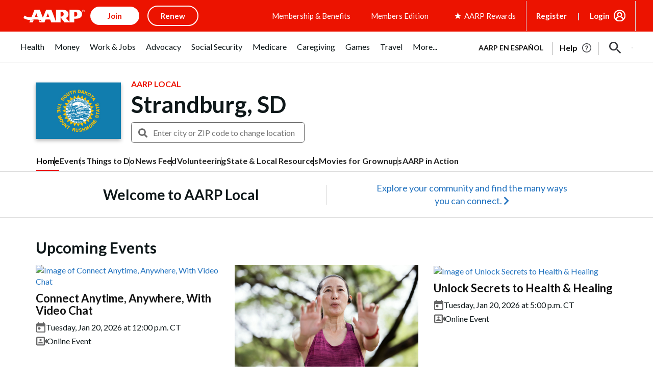

--- FILE ---
content_type: text/html; charset=utf-8
request_url: https://www.google.com/recaptcha/api2/aframe
body_size: 265
content:
<!DOCTYPE HTML><html><head><meta http-equiv="content-type" content="text/html; charset=UTF-8"></head><body><script nonce="ioJoyDaEmbKPE4botRknAQ">/** Anti-fraud and anti-abuse applications only. See google.com/recaptcha */ try{var clients={'sodar':'https://pagead2.googlesyndication.com/pagead/sodar?'};window.addEventListener("message",function(a){try{if(a.source===window.parent){var b=JSON.parse(a.data);var c=clients[b['id']];if(c){var d=document.createElement('img');d.src=c+b['params']+'&rc='+(localStorage.getItem("rc::a")?sessionStorage.getItem("rc::b"):"");window.document.body.appendChild(d);sessionStorage.setItem("rc::e",parseInt(sessionStorage.getItem("rc::e")||0)+1);localStorage.setItem("rc::h",'1768970738117');}}}catch(b){}});window.parent.postMessage("_grecaptcha_ready", "*");}catch(b){}</script></body></html>

--- FILE ---
content_type: application/javascript
request_url: https://cdn.aarp.net/etc/cloudsettings/default/contexthub.kernel.rev2025s.min.js
body_size: 67431
content:
/*
 jQuery JavaScript Library v3.5.1
 https://jquery.com/

 Includes Sizzle.js
 https://sizzlejs.com/

 Copyright JS Foundation and other contributors
 Released under the MIT license
 https://jquery.org/license

 Date: 2020-05-04T22:49Z
 Sizzle CSS Selector Engine v2.3.5
 https://sizzlejs.com/

 Copyright JS Foundation and other contributors
 Released under the MIT license
 https://js.foundation/

 Date: 2020-03-14
*/
window.ContextHubKernelConfig={debug:!1,initializationTimeout:2E3,stores:{"ss-cbs-jsonp":{type:"contexthub.ss-cbs-jsonp",required:!0,config:{service:{jsonp:!1,timeout:1E4,ttl:0,secure:!0}}},segmentation:{type:"aem.segmentation",required:!0},"ss-assessment-jsonp":{type:"contexthub.ss-assessment-jsonp",required:!0,config:{service:{jsonp:!1,timeout:1E4,ttl:0,secure:!0}}},"ss-usertypes-jsonp":{type:"contexthub.ss-usertypes-jsonp",required:!0,config:{service:{jsonp:!1,timeout:1E4,ttl:0,secure:!0}}},"usertypes-jsonp":{type:"contexthub.usertypes-jsonp",
required:!0,config:{service:{jsonp:!1,timeout:1E4,ttl:0,secure:!0}}},"ss-rewards-jsonp":{type:"contexthub.ss-rewards-jsonp",required:!0,config:{service:{jsonp:!1,timeout:1E4,ttl:0,secure:!0}}},"rewardsusertypes-jsonp":{type:"contexthub.rewardsusertypes-jsonp",required:!0,config:{service:{jsonp:!1,timeout:1E4,ttl:0,secure:!0}}},"rewardsmainusertypes-jsonp":{type:"contexthub.rewardsmainusertypes-jsonp",required:!0,config:{service:{jsonp:!1,timeout:1E4,ttl:0,secure:!0}}}}};
(function(f,m){"object"===typeof module&&"object"===typeof module.exports?module.exports=f.document?m(f,!0):function(k){if(!k.document)throw Error("jQuery requires a window with a document");return m(k)}:m(f)})("undefined"!==typeof window?window:this,function(f,m){function k(a,b,d){d=d||ra;var g,n=d.createElement("script");n.text=a;if(b)for(g in Lb)(a=b[g]||b.getAttribute&&b.getAttribute(g))&&n.setAttribute(g,a);d.head.appendChild(n).parentNode.removeChild(n)}function c(a){return null==a?a+"":"object"===
typeof a||"function"===typeof a?Fa[Sa.call(a)]||"object":typeof a}function e(a){var b=!!a&&"length"in a&&a.length,d=c(a);return ma(a)||tb(a)?!1:"array"===d||0===b||"number"===typeof b&&0<b&&b-1 in a}function l(a,b){return a.nodeName&&a.nodeName.toLowerCase()===b.toLowerCase()}function r(a,b,d){return ma(b)?h.grep(a,function(g,n){return!!b.call(g,n,g)!==d}):b.nodeType?h.grep(a,function(g){return g===b!==d}):"string"!==typeof b?h.grep(a,function(g){return-1<Ga.call(b,g)!==d}):h.filter(b,a,d)}function v(a,
b){for(;(a=a[b])&&1!==a.nodeType;);return a}function q(a){var b={};h.each(a.match(ub)||[],function(d,g){b[g]=!0});return b}function x(a){return a}function y(a){throw a;}function C(a,b,d,g){var n;try{a&&ma(n=a.promise)?n.call(a).done(b).fail(d):a&&ma(n=a.then)?n.call(a,b,d):b.apply(void 0,[a].slice(g))}catch(p){d.apply(void 0,[p])}}function K(){ra.removeEventListener("DOMContentLoaded",K);f.removeEventListener("load",K);h.ready()}function J(a,b){return b.toUpperCase()}function L(a){return a.replace(Uc,
"ms-").replace(Vc,J)}function Q(){this.expando=h.expando+Q.uid++}function X(a,b,d){if(void 0===d&&1===a.nodeType)if(d="data-"+b.replace(Wc,"-$\x26").toLowerCase(),d=a.getAttribute(d),"string"===typeof d){try{var g=d;d="true"===g?!0:"false"===g?!1:"null"===g?null:g===+g+""?+g:Xc.test(g)?JSON.parse(g):g}catch(n){}db.set(a,b,d)}else d=void 0;return d}function aa(a,b,d,g){var n,p=20,u=g?function(){return g.cur()}:function(){return h.css(a,b,"")},D=u(),z=d&&d[3]||(h.cssNumber[b]?"":"px"),B=a.nodeType&&
(h.cssNumber[b]||"px"!==z&&+D)&&Ob.exec(h.css(a,b));if(B&&B[3]!==z){D/=2;z=z||B[3];for(B=+D||1;p--;)h.style(a,b,B+z),0>=(1-n)*(1-(n=u()/D||.5))&&(p=0),B/=n;B*=2;h.style(a,b,B+z);d=d||[]}if(d){B=+B||+D||0;var M=d[1]?B+(d[1]+1)*d[2]:+d[2];g&&(g.unit=z,g.start=B,g.end=M)}return M}function Z(a,b){for(var d,g,n=[],p=0,u=a.length;p<u;p++)if(g=a[p],g.style)if(d=g.style.display,b){if("none"===d&&(n[p]=ba.get(g,"display")||null,n[p]||(g.style.display="")),""===g.style.display&&Wb(g)){d=p;var D=g.ownerDocument;
g=g.nodeName;var z=qc[g];z||(D=D.body.appendChild(D.createElement(g)),z=h.css(D,"display"),D.parentNode.removeChild(D),"none"===z&&(z="block"),qc[g]=z);D=z;n[d]=D}}else"none"!==d&&(n[p]="none",ba.set(g,"display",d));for(p=0;p<u;p++)null!=n[p]&&(a[p].style.display=n[p]);return a}function ha(a,b){var d="undefined"!==typeof a.getElementsByTagName?a.getElementsByTagName(b||"*"):"undefined"!==typeof a.querySelectorAll?a.querySelectorAll(b||"*"):[];return void 0===b||b&&l(a,b)?h.merge([a],d):d}function Aa(a,
b){for(var d=0,g=a.length;d<g;d++)ba.set(a[d],"globalEval",!b||ba.get(b[d],"globalEval"))}function ob(a,b,d,g,n){for(var p,u,D,z=b.createDocumentFragment(),B=[],M=0,S=a.length;M<S;M++)if((p=a[M])||0===p)if("object"===c(p))h.merge(B,p.nodeType?[p]:p);else if(Yc.test(p)){u=u||z.appendChild(b.createElement("div"));D=(rc.exec(p)||["",""])[1].toLowerCase();D=mb[D]||mb._default;u.innerHTML=D[1]+h.htmlPrefilter(p)+D[2];for(D=D[0];D--;)u=u.lastChild;h.merge(B,u.childNodes);u=z.firstChild;u.textContent=""}else B.push(b.createTextNode(p));
z.textContent="";for(M=0;p=B[M++];)if(g&&-1<h.inArray(p,g))n&&n.push(p);else if(a=Mb(p),u=ha(z.appendChild(p),"script"),a&&Aa(u),d)for(D=0;p=u[D++];)sc.test(p.type||"")&&d.push(p);return z}function ib(){return!0}function La(){return!1}function vb(a,b){a:{try{var d=ra.activeElement;break a}catch(g){}d=void 0}return a===d===("focus"===b)}function P(a,b,d,g,n,p){var u;if("object"===typeof b){"string"!==typeof d&&(g=g||d,d=void 0);for(u in b)P(a,u,d,g,b[u],p);return a}null==g&&null==n?(n=d,g=d=void 0):
null==n&&("string"===typeof d?(n=g,g=void 0):(n=g,g=d,d=void 0));if(!1===n)n=La;else if(!n)return a;if(1===p){var D=n;n=function(z){h().off(z);return D.apply(this,arguments)};n.guid=D.guid||(D.guid=h.guid++)}return a.each(function(){h.event.add(this,b,n,g,d)})}function W(a,b,d){d?(ba.set(a,b,!1),h.event.add(a,b,{namespace:!1,handler:function(g){var n=ba.get(this,b);if(g.isTrigger&1&&this[b])if(n.length)(h.event.special[b]||{}).delegateType&&g.stopPropagation();else{n=va.call(arguments);ba.set(this,
b,n);var p=d(this,b);this[b]();var u=ba.get(this,b);n!==u||p?ba.set(this,b,!1):u={};if(n!==u)return g.stopImmediatePropagation(),g.preventDefault(),u.value}else n.length&&(ba.set(this,b,{value:h.event.trigger(h.extend(n[0],h.Event.prototype),n.slice(1),this)}),g.stopImmediatePropagation())}})):void 0===ba.get(a,b)&&h.event.add(a,b,ib)}function na(a,b){return l(a,"table")&&l(11!==b.nodeType?b:b.firstChild,"tr")?h(a).children("tbody")[0]||a:a}function Ba(a){a.type=(null!==a.getAttribute("type"))+"/"+
a.type;return a}function pa(a){"true/"===(a.type||"").slice(0,5)?a.type=a.type.slice(5):a.removeAttribute("type");return a}function ua(a,b){var d,g,n;if(1===b.nodeType){if(ba.hasData(a)){var p=ba.get(a);if(n=p.events)for(g in ba.remove(b,"handle events"),n)for(p=0,d=n[g].length;p<d;p++)h.event.add(b,g,n[g][p])}db.hasData(a)&&(a=db.access(a),a=h.extend({},a),db.set(b,a))}}function Da(a,b,d,g){b=Xa(b);var n,p=0,u=a.length,D=u-1,z=b[0],B=ma(z);if(B||1<u&&"string"===typeof z&&!wa.checkClone&&Zc.test(z))return a.each(function(Ca){var ia=
a.eq(Ca);B&&(b[0]=z.call(this,Ca,ia.html()));Da(ia,b,d,g)});if(u){var M=ob(b,a[0].ownerDocument,!1,a,g);var S=M.firstChild;1===M.childNodes.length&&(M=S);if(S||g){S=h.map(ha(M,"script"),Ba);for(n=S.length;p<u;p++){var V=M;p!==D&&(V=h.clone(V,!0,!0),n&&h.merge(S,ha(V,"script")));d.call(a[p],V,p)}if(n)for(M=S[S.length-1].ownerDocument,h.map(S,pa),p=0;p<n;p++)V=S[p],sc.test(V.type||"")&&!ba.access(V,"globalEval")&&h.contains(M,V)&&(V.src&&"module"!==(V.type||"").toLowerCase()?h._evalUrl&&!V.noModule&&
h._evalUrl(V.src,{nonce:V.nonce||V.getAttribute("nonce")},M):k(V.textContent.replace($c,""),V,M))}}return a}function Na(a,b,d){for(var g=b?h.filter(b,a):a,n=0;null!=(b=g[n]);n++)d||1!==b.nodeType||h.cleanData(ha(b)),b.parentNode&&(d&&Mb(b)&&Aa(ha(b,"script")),b.parentNode.removeChild(b));return a}function cb(a,b,d){var g=a.style;if(d=d||Xb(a)){var n=d.getPropertyValue(b)||d[b];""!==n||Mb(a)||(n=h.style(a,b));if(!wa.pixelBoxStyles()&&fc.test(n)&&ad.test(b)){a=g.width;b=g.minWidth;var p=g.maxWidth;
g.minWidth=g.maxWidth=g.width=n;n=d.width;g.width=a;g.minWidth=b;g.maxWidth=p}}return void 0!==n?n+"":n}function eb(a,b){return{get:function(){if(a())delete this.get;else return(this.get=b).apply(this,arguments)}}}function Ua(a){var b=h.cssProps[a]||tc[a];if(b)return b;if(a in uc)return a;a:{b=a;for(var d=b[0].toUpperCase()+b.slice(1),g=vc.length;g--;)if(b=vc[g]+d,b in uc)break a;b=void 0}return tc[a]=b||a}function fb(a,b,d){return(a=Ob.exec(b))?Math.max(0,a[2]-(d||0))+(a[3]||"px"):b}function jb(a,
b,d,g,n,p){var u="width"===b?1:0,D=0,z=0;if(d===(g?"border":"content"))return 0;for(;4>u;u+=2)"margin"===d&&(z+=h.css(a,d+xb[u],!0,n)),g?("content"===d&&(z-=h.css(a,"padding"+xb[u],!0,n)),"margin"!==d&&(z-=h.css(a,"border"+xb[u]+"Width",!0,n))):(z+=h.css(a,"padding"+xb[u],!0,n),"padding"!==d?z+=h.css(a,"border"+xb[u]+"Width",!0,n):D+=h.css(a,"border"+xb[u]+"Width",!0,n));!g&&0<=p&&(z+=Math.max(0,Math.ceil(a["offset"+b[0].toUpperCase()+b.slice(1)]-p-z-D-.5))||0);return z}function Ya(a,b,d){var g=Xb(a),
n=(!wa.boxSizingReliable()||d)&&"border-box"===h.css(a,"boxSizing",!1,g),p=n,u=cb(a,b,g),D="offset"+b[0].toUpperCase()+b.slice(1);if(fc.test(u)){if(!d)return u;u="auto"}(!wa.boxSizingReliable()&&n||!wa.reliableTrDimensions()&&l(a,"tr")||"auto"===u||!parseFloat(u)&&"inline"===h.css(a,"display",!1,g))&&a.getClientRects().length&&(n="border-box"===h.css(a,"boxSizing",!1,g),(p=D in a)&&(u=a[D]));u=parseFloat(u)||0;return u+jb(a,b,d||(n?"border":"content"),p,g,u)+"px"}function Za(a,b,d,g,n){return new Za.prototype.init(a,
b,d,g,n)}function kb(){Yb&&(!1===ra.hidden&&f.requestAnimationFrame?f.requestAnimationFrame(kb):f.setTimeout(kb,h.fx.interval),h.fx.tick())}function Gb(){f.setTimeout(function(){Nb=void 0});return Nb=Date.now()}function gb(a,b){var d=0,g={height:a};for(b=b?1:0;4>d;d+=2-b){var n=xb[d];g["margin"+n]=g["padding"+n]=a}b&&(g.opacity=g.width=a);return g}function Zb(a,b,d){for(var g,n=(hb.tweeners[b]||[]).concat(hb.tweeners["*"]),p=0,u=n.length;p<u;p++)if(g=n[p].call(d,b,a))return g}function gc(a,b){var d,
g;for(d in a){var n=L(d);var p=b[n];var u=a[d];Array.isArray(u)&&(p=u[1],u=a[d]=u[0]);d!==n&&(a[n]=u,delete a[d]);if((g=h.cssHooks[n])&&"expand"in g)for(d in u=g.expand(u),delete a[n],u)d in a||(a[d]=u[d],b[d]=p);else b[n]=p}}function hb(a,b,d){var g,n=0,p=hb.prefilters.length,u=h.Deferred().always(function(){delete D.elem}),D=function(){if(g)return!1;var B=Nb||Gb();B=Math.max(0,z.startTime+z.duration-B);for(var M=1-(B/z.duration||0),S=0,V=z.tweens.length;S<V;S++)z.tweens[S].run(M);u.notifyWith(a,
[z,M,B]);if(1>M&&V)return B;V||u.notifyWith(a,[z,1,0]);u.resolveWith(a,[z]);return!1},z=u.promise({elem:a,props:h.extend({},b),opts:h.extend(!0,{specialEasing:{},easing:h.easing._default},d),originalProperties:b,originalOptions:d,startTime:Nb||Gb(),duration:d.duration,tweens:[],createTween:function(B,M){B=h.Tween(a,z.opts,B,M,z.opts.specialEasing[B]||z.opts.easing);z.tweens.push(B);return B},stop:function(B){var M=0,S=B?z.tweens.length:0;if(g)return this;for(g=!0;M<S;M++)z.tweens[M].run(1);B?(u.notifyWith(a,
[z,1,0]),u.resolveWith(a,[z,B])):u.rejectWith(a,[z,B]);return this}});d=z.props;for(gc(d,z.opts.specialEasing);n<p;n++)if(b=hb.prefilters[n].call(z,a,d,z.opts))return ma(b.stop)&&(h._queueHooks(z.elem,z.opts.queue).stop=b.stop.bind(b)),b;h.map(d,Zb,z);ma(z.opts.start)&&z.opts.start.call(a,z);z.progress(z.opts.progress).done(z.opts.done,z.opts.complete).fail(z.opts.fail).always(z.opts.always);h.fx.timer(h.extend(D,{elem:a,anim:z,queue:z.opts.queue}));return z}function yb(a){return(a.match(ub)||[]).join(" ")}
function pb(a){return a.getAttribute&&a.getAttribute("class")||""}function G(a){return Array.isArray(a)?a:"string"===typeof a?a.match(ub)||[]:[]}function F(a,b,d,g){var n;if(Array.isArray(b))h.each(b,function(p,u){d||bd.test(a)?g(a,u):F(a+"["+("object"===typeof u&&null!=u?p:"")+"]",u,d,g)});else if(d||"object"!==c(b))g(a,b);else for(n in b)F(a+"["+n+"]",b[n],d,g)}function I(a){return function(b,d){"string"!==typeof b&&(d=b,b="*");var g=0,n=b.toLowerCase().match(ub)||[];if(ma(d))for(;b=n[g++];)"+"===
b[0]?(b=b.slice(1)||"*",(a[b]=a[b]||[]).unshift(d)):(a[b]=a[b]||[]).push(d)}}function E(a,b,d,g){function n(D){var z;p[D]=!0;h.each(a[D]||[],function(B,M){B=M(b,d,g);if("string"===typeof B&&!u&&!p[B])return b.dataTypes.unshift(B),n(B),!1;if(u)return!(z=B)});return z}var p={},u=a===hc;return n(b.dataTypes[0])||!p["*"]&&n("*")}function T(a,b){var d,g,n=h.ajaxSettings.flatOptions||{};for(d in b)void 0!==b[d]&&((n[d]?a:g||(g={}))[d]=b[d]);g&&h.extend(!0,a,g);return a}function ca(a,b,d){for(var g,n,p,
u,D=a.contents,z=a.dataTypes;"*"===z[0];)z.shift(),void 0===g&&(g=a.mimeType||b.getResponseHeader("Content-Type"));if(g)for(n in D)if(D[n]&&D[n].test(g)){z.unshift(n);break}if(z[0]in d)p=z[0];else{for(n in d){if(!z[0]||a.converters[n+" "+z[0]]){p=n;break}u||(u=n)}p=p||u}if(p)return p!==z[0]&&z.unshift(p),d[p]}function ka(a,b,d,g){var n,p,u={},D=a.dataTypes.slice();if(D[1])for(B in a.converters)u[B.toLowerCase()]=a.converters[B];for(p=D.shift();p;){a.responseFields[p]&&(d[a.responseFields[p]]=b);!z&&
g&&a.dataFilter&&(b=a.dataFilter(b,a.dataType));var z=p;if(p=D.shift())if("*"===p)p=z;else if("*"!==z&&z!==p){var B=u[z+" "+p]||u["* "+p];if(!B)for(n in u){var M=n.split(" ");if(M[1]===p&&(B=u[z+" "+M[0]]||u["* "+M[0]])){!0===B?B=u[n]:!0!==u[n]&&(p=M[0],D.unshift(M[1]));break}}if(!0!==B)if(B&&a.throws)b=B(b);else try{b=B(b)}catch(S){return{state:"parsererror",error:B?S:"No conversion from "+z+" to "+p}}}}return{state:"success",data:b}}var la=[],xa=Object.getPrototypeOf,va=la.slice,Xa=la.flat?function(a){return la.flat.call(a)}:
function(a){return la.concat.apply([],a)},Ra=la.push,Ga=la.indexOf,Fa={},Sa=Fa.toString,oa=Fa.hasOwnProperty,za=oa.toString,Ha=za.call(Object),wa={},ma=function(a){return"function"===typeof a&&"number"!==typeof a.nodeType},tb=function(a){return null!=a&&a===a.window},ra=f.document,Lb={type:!0,src:!0,nonce:!0,noModule:!0},h=function(a,b){return new h.fn.init(a,b)};h.fn=h.prototype={jquery:"3.5.1",constructor:h,length:0,toArray:function(){return va.call(this)},get:function(a){return null==a?va.call(this):
0>a?this[a+this.length]:this[a]},pushStack:function(a){a=h.merge(this.constructor(),a);a.prevObject=this;return a},each:function(a){return h.each(this,a)},map:function(a){return this.pushStack(h.map(this,function(b,d){return a.call(b,d,b)}))},slice:function(){return this.pushStack(va.apply(this,arguments))},first:function(){return this.eq(0)},last:function(){return this.eq(-1)},even:function(){return this.pushStack(h.grep(this,function(a,b){return(b+1)%2}))},odd:function(){return this.pushStack(h.grep(this,
function(a,b){return b%2}))},eq:function(a){var b=this.length;a=+a+(0>a?b:0);return this.pushStack(0<=a&&a<b?[this[a]]:[])},end:function(){return this.prevObject||this.constructor()},push:Ra,sort:la.sort,splice:la.splice};h.extend=h.fn.extend=function(){var a,b,d,g=arguments[0]||{},n=1,p=arguments.length,u=!1;"boolean"===typeof g&&(u=g,g=arguments[n]||{},n++);"object"===typeof g||ma(g)||(g={});n===p&&(g=this,n--);for(;n<p;n++)if(null!=(a=arguments[n]))for(b in a){var D=a[b];if("__proto__"!==b&&g!==
D)if(u&&D&&(h.isPlainObject(D)||(d=Array.isArray(D)))){var z=g[b];z=d&&!Array.isArray(z)?[]:d||h.isPlainObject(z)?z:{};d=!1;g[b]=h.extend(u,z,D)}else void 0!==D&&(g[b]=D)}return g};h.extend({expando:"jQuery"+("3.5.1"+Math.random()).replace(/\D/g,""),isReady:!0,error:function(a){throw Error(a);},noop:function(){},isPlainObject:function(a){if(!a||"[object Object]"!==Sa.call(a))return!1;a=xa(a);if(!a)return!0;a=oa.call(a,"constructor")&&a.constructor;return"function"===typeof a&&za.call(a)===Ha},isEmptyObject:function(a){for(var b in a)return!1;
return!0},globalEval:function(a,b,d){k(a,{nonce:b&&b.nonce},d)},each:function(a,b){var d,g=0;if(e(a))for(d=a.length;g<d&&!1!==b.call(a[g],g,a[g]);g++);else for(g in a)if(!1===b.call(a[g],g,a[g]))break;return a},makeArray:function(a,b){b=b||[];null!=a&&(e(Object(a))?h.merge(b,"string"===typeof a?[a]:a):Ra.call(b,a));return b},inArray:function(a,b,d){return null==b?-1:Ga.call(b,a,d)},merge:function(a,b){for(var d=+b.length,g=0,n=a.length;g<d;g++)a[n++]=b[g];a.length=n;return a},grep:function(a,b,d){for(var g=
[],n=0,p=a.length,u=!d;n<p;n++)d=!b(a[n],n),d!==u&&g.push(a[n]);return g},map:function(a,b,d){var g,n=0,p=[];if(e(a))for(g=a.length;n<g;n++){var u=b(a[n],n,d);null!=u&&p.push(u)}else for(n in a)u=b(a[n],n,d),null!=u&&p.push(u);return Xa(p)},guid:1,support:wa});"function"===typeof Symbol&&(h.fn[Symbol.iterator]=la[Symbol.iterator]);h.each("Boolean Number String Function Array Date RegExp Object Error Symbol".split(" "),function(a,b){Fa["[object "+b+"]"]=b.toLowerCase()});var Cb=function(a){function b(t,
A,w,H){var N,R,U,da,O=A&&A.ownerDocument;var Y=A?A.nodeType:9;w=w||[];if("string"!==typeof t||!t||1!==Y&&9!==Y&&11!==Y)return w;if(!H&&(Hb(A),A=A||qa,Oa)){if(11!==Y&&(da=cd.exec(t)))if(N=da[1])if(9===Y)if(R=A.getElementById(N)){if(R.id===N)return w.push(R),w}else return w;else{if(O&&(R=O.getElementById(N))&&Pb(A,R)&&R.id===N)return w.push(R),w}else{if(da[2])return Eb.apply(w,A.getElementsByTagName(t)),w;if((N=da[3])&&Ja.getElementsByClassName&&A.getElementsByClassName)return Eb.apply(w,A.getElementsByClassName(N)),
w}if(!(!Ja.qsa||$b[t+" "]||Pa&&Pa.test(t)||1===Y&&"object"===A.nodeName.toLowerCase())){N=t;O=A;if(1===Y&&(dd.test(t)||wc.test(t))){O=ic.test(t)&&S(A.parentNode)||A;O===A&&Ja.scope||((U=A.getAttribute("id"))?U=U.replace(xc,yc):A.setAttribute("id",U=Ka));N=ac(t);for(Y=N.length;Y--;)N[Y]=(U?"#"+U:":scope")+" "+Ca(N[Y]);N=N.join(",")}try{return Eb.apply(w,O.querySelectorAll(N)),w}catch(sa){$b(t,!0)}finally{U===Ka&&A.removeAttribute("id")}}}return ed(t.replace(bc,"$1"),A,w,H)}function d(){function t(w,
H){A.push(w+" ")>ya.cacheLength&&delete t[A.shift()];return t[w+" "]=H}var A=[];return t}function g(t){t[Ka]=!0;return t}function n(t){var A=qa.createElement("fieldset");try{return!!t(A)}catch(w){return!1}finally{A.parentNode&&A.parentNode.removeChild(A)}}function p(t,A){t=t.split("|");for(var w=t.length;w--;)ya.attrHandle[t[w]]=A}function u(t,A){var w=A&&t,H=w&&1===t.nodeType&&1===A.nodeType&&t.sourceIndex-A.sourceIndex;if(H)return H;if(w)for(;w=w.nextSibling;)if(w===A)return-1;return t?1:-1}function D(t){return function(A){return"input"===
A.nodeName.toLowerCase()&&A.type===t}}function z(t){return function(A){var w=A.nodeName.toLowerCase();return("input"===w||"button"===w)&&A.type===t}}function B(t){return function(A){return"form"in A?A.parentNode&&!1===A.disabled?"label"in A?"label"in A.parentNode?A.parentNode.disabled===t:A.disabled===t:A.isDisabled===t||A.isDisabled!==!t&&fd(A)===t:A.disabled===t:"label"in A?A.disabled===t:!1}}function M(t){return g(function(A){A=+A;return g(function(w,H){for(var N,R=t([],w.length,A),U=R.length;U--;)w[N=
R[U]]&&(w[N]=!(H[N]=w[N]))})})}function S(t){return t&&"undefined"!==typeof t.getElementsByTagName&&t}function V(){}function Ca(t){for(var A=0,w=t.length,H="";A<w;A++)H+=t[A].value;return H}function ia(t,A,w){var H=A.dir,N=A.next,R=N||H,U=w&&"parentNode"===R,da=gd++;return A.first?function(O,Y,sa){for(;O=O[H];)if(1===O.nodeType||U)return t(O,Y,sa);return!1}:function(O,Y,sa){var ea,Ea=[zb,da];if(sa)for(;O=O[H];){if((1===O.nodeType||U)&&t(O,Y,sa))return!0}else for(;O=O[H];)if(1===O.nodeType||U){var Ma=
O[Ka]||(O[Ka]={});Ma=Ma[O.uniqueID]||(Ma[O.uniqueID]={});if(N&&N===O.nodeName.toLowerCase())O=O[H]||O;else{if((ea=Ma[R])&&ea[0]===zb&&ea[1]===da)return Ea[2]=ea[2];Ma[R]=Ea;if(Ea[2]=t(O,Y,sa))return!0}}return!1}}function $a(t){return 1<t.length?function(A,w,H){for(var N=t.length;N--;)if(!t[N](A,w,H))return!1;return!0}:t[0]}function ab(t,A,w,H,N){for(var R,U=[],da=0,O=t.length,Y=null!=A;da<O;da++)if(R=t[da])if(!w||w(R,H,N))U.push(R),Y&&A.push(da);return U}function qb(t,A,w,H,N,R){H&&!H[Ka]&&(H=qb(H));
N&&!N[Ka]&&(N=qb(N,R));return g(function(U,da,O,Y){var sa,ea=[],Ea=[],Ma=da.length,Va;if(!(Va=U)){Va=A||"*";for(var ja=O.nodeType?[O]:O,wb=[],Qa=0,cc=ja.length;Qa<cc;Qa++)b(Va,ja[Qa],wb);Va=wb}Va=!t||!U&&A?Va:ab(Va,ea,t,O,Y);ja=w?N||(U?t:Ma||H)?[]:da:Va;w&&w(Va,ja,O,Y);if(H){var rb=ab(ja,Ea);H(rb,[],O,Y);for(O=rb.length;O--;)if(sa=rb[O])ja[Ea[O]]=!(Va[Ea[O]]=sa)}if(U){if(N||t){if(N){rb=[];for(O=ja.length;O--;)(sa=ja[O])&&rb.push(Va[O]=sa);N(null,ja=[],rb,Y)}for(O=ja.length;O--;)(sa=ja[O])&&-1<(rb=
N?Ib(U,sa):ea[O])&&(U[rb]=!(da[rb]=sa))}}else ja=ab(ja===da?ja.splice(Ma,ja.length):ja),N?N(null,da,ja,Y):Eb.apply(da,ja)})}function fa(t){var A,w,H=t.length,N=ya.relative[t[0].type];var R=N||ya.relative[" "];for(var U=N?1:0,da=ia(function(sa){return sa===A},R,!0),O=ia(function(sa){return-1<Ib(A,sa)},R,!0),Y=[function(sa,ea,Ea){sa=!N&&(Ea||ea!==ta)||((A=ea).nodeType?da(sa,ea,Ea):O(sa,ea,Ea));A=null;return sa}];U<H;U++)if(R=ya.relative[t[U].type])Y=[ia($a(Y),R)];else{R=ya.filter[t[U].type].apply(null,
t[U].matches);if(R[Ka]){for(w=++U;w<H&&!ya.relative[t[w].type];w++);return qb(1<U&&$a(Y),1<U&&Ca(t.slice(0,U-1).concat({value:" "===t[U-2].type?"*":""})).replace(bc,"$1"),R,U<w&&fa(t.slice(U,w)),w<H&&fa(t=t.slice(w)),w<H&&Ca(t))}Y.push(R)}return $a(Y)}function Wa(t,A){var w=0<A.length,H=0<t.length,N=function(R,U,da,O,Y){var sa,ea,Ea=0,Ma="0",Va=R&&[],ja=[],wb=ta,Qa=R||H&&ya.find.TAG("*",Y),cc=zb+=null==wb?1:Math.random()||.1,rb=Qa.length;for(Y&&(ta=U==qa||U||Y);Ma!==rb&&null!=(sa=Qa[Ma]);Ma++){if(H&&
sa){var jc=0;U||sa.ownerDocument==qa||(Hb(sa),da=!Oa);for(;ea=t[jc++];)if(ea(sa,U||qa,da)){O.push(sa);break}Y&&(zb=cc)}w&&((sa=!ea&&sa)&&Ea--,R&&Va.push(sa))}Ea+=Ma;if(w&&Ma!==Ea){for(jc=0;ea=A[jc++];)ea(Va,ja,U,da);if(R){if(0<Ea)for(;Ma--;)Va[Ma]||ja[Ma]||(ja[Ma]=hd.call(O));ja=ab(ja)}Eb.apply(O,ja);Y&&!R&&0<ja.length&&1<Ea+A.length&&b.uniqueSort(O)}Y&&(zb=cc,ta=wb);return Va};return w?g(N):N}var bb,ta,Ia,lb,qa,Ta,Oa,Pa,nb,dc,Pb,Ka="sizzle"+1*new Date,sb=a.document,zb=0,gd=0,zc=d(),Ac=d(),Bc=d(),
$b=d(),kc=function(t,A){t===A&&(lb=!0);return 0},id={}.hasOwnProperty,Jb=[],hd=Jb.pop,jd=Jb.push,Eb=Jb.push,Cc=Jb.slice,Ib=function(t,A){for(var w=0,H=t.length;w<H;w++)if(t[w]===A)return w;return-1},kd=/[\x20\t\r\n\f]+/g,bc=/^[\x20\t\r\n\f]+|((?:^|[^\\])(?:\\.)*)[\x20\t\r\n\f]+$/g,ld=/^[\x20\t\r\n\f]*,[\x20\t\r\n\f]*/,wc=/^[\x20\t\r\n\f]*([>+~]|[\x20\t\r\n\f])[\x20\t\r\n\f]*/,dd=/[\x20\t\r\n\f]|>/,md=/:((?:\\[\da-fA-F]{1,6}[\x20\t\r\n\f]?|\\[^\r\n\f]|[\w-]|[^\x00-\x7f])+)(?:\((('((?:\\.|[^\\'])*)'|"((?:\\.|[^\\"])*)")|((?:\\.|[^\\()[\]]|\[[\x20\t\r\n\f]*((?:\\[\da-fA-F]{1,6}[\x20\t\r\n\f]?|\\[^\r\n\f]|[\w-]|[^\x00-\x7f])+)(?:[\x20\t\r\n\f]*([*^$|!~]?=)[\x20\t\r\n\f]*(?:'((?:\\.|[^\\'])*)'|"((?:\\.|[^\\"])*)"|((?:\\[\da-fA-F]{1,6}[\x20\t\r\n\f]?|\\[^\r\n\f]|[\w-]|[^\x00-\x7f])+))|)[\x20\t\r\n\f]*\])*)|.*)\)|)/,
nd=/^(?:\\[\da-fA-F]{1,6}[\x20\t\r\n\f]?|\\[^\r\n\f]|[\w-]|[^\x00-\x7f])+$/,ec={ID:/^#((?:\\[\da-fA-F]{1,6}[\x20\t\r\n\f]?|\\[^\r\n\f]|[\w-]|[^\x00-\x7f])+)/,CLASS:/^\.((?:\\[\da-fA-F]{1,6}[\x20\t\r\n\f]?|\\[^\r\n\f]|[\w-]|[^\x00-\x7f])+)/,TAG:/^((?:\\[\da-fA-F]{1,6}[\x20\t\r\n\f]?|\\[^\r\n\f]|[\w-]|[^\x00-\x7f])+|[*])/,ATTR:/^\[[\x20\t\r\n\f]*((?:\\[\da-fA-F]{1,6}[\x20\t\r\n\f]?|\\[^\r\n\f]|[\w-]|[^\x00-\x7f])+)(?:[\x20\t\r\n\f]*([*^$|!~]?=)[\x20\t\r\n\f]*(?:'((?:\\.|[^\\'])*)'|"((?:\\.|[^\\"])*)"|((?:\\[\da-fA-F]{1,6}[\x20\t\r\n\f]?|\\[^\r\n\f]|[\w-]|[^\x00-\x7f])+))|)[\x20\t\r\n\f]*\]/,
PSEUDO:/^:((?:\\[\da-fA-F]{1,6}[\x20\t\r\n\f]?|\\[^\r\n\f]|[\w-]|[^\x00-\x7f])+)(?:\((('((?:\\.|[^\\'])*)'|"((?:\\.|[^\\"])*)")|((?:\\.|[^\\()[\]]|\[[\x20\t\r\n\f]*((?:\\[\da-fA-F]{1,6}[\x20\t\r\n\f]?|\\[^\r\n\f]|[\w-]|[^\x00-\x7f])+)(?:[\x20\t\r\n\f]*([*^$|!~]?=)[\x20\t\r\n\f]*(?:'((?:\\.|[^\\'])*)'|"((?:\\.|[^\\"])*)"|((?:\\[\da-fA-F]{1,6}[\x20\t\r\n\f]?|\\[^\r\n\f]|[\w-]|[^\x00-\x7f])+))|)[\x20\t\r\n\f]*\])*)|.*)\)|)/,CHILD:/^:(only|first|last|nth|nth-last)-(child|of-type)(?:\([\x20\t\r\n\f]*(even|odd|(([+-]|)(\d*)n|)[\x20\t\r\n\f]*(?:([+-]|)[\x20\t\r\n\f]*(\d+)|))[\x20\t\r\n\f]*\)|)/i,
bool:/^(?:checked|selected|async|autofocus|autoplay|controls|defer|disabled|hidden|ismap|loop|multiple|open|readonly|required|scoped)$/i,needsContext:/^[\x20\t\r\n\f]*[>+~]|:(even|odd|eq|gt|lt|nth|first|last)(?:\([\x20\t\r\n\f]*((?:-\d)?\d*)[\x20\t\r\n\f]*\)|)(?=[^-]|$)/i},od=/HTML$/i,pd=/^(?:input|select|textarea|button)$/i,qd=/^h\d$/i,Qb=/^[^{]+\{\s*\[native \w/,cd=/^(?:#([\w-]+)|(\w+)|\.([\w-]+))$/,ic=/[+~]/,Ab=/\\[\da-fA-F]{1,6}[\x20\t\r\n\f]?|\\([^\r\n\f])/g,Bb=function(t,A){t="0x"+t.slice(1)-
65536;return A?A:0>t?String.fromCharCode(t+65536):String.fromCharCode(t>>10|55296,t&1023|56320)},xc=/([\0-\x1f\x7f]|^-?\d)|^-$|[^\0-\x1f\x7f-\uFFFF\w-]/g,yc=function(t,A){return A?"\x00"===t?"\ufffd":t.slice(0,-1)+"\\"+t.charCodeAt(t.length-1).toString(16)+" ":"\\"+t},Dc=function(){Hb()},fd=ia(function(t){return!0===t.disabled&&"fieldset"===t.nodeName.toLowerCase()},{dir:"parentNode",next:"legend"});try{Eb.apply(Jb=Cc.call(sb.childNodes),sb.childNodes),Jb[sb.childNodes.length].nodeType}catch(t){Eb=
{apply:Jb.length?function(A,w){jd.apply(A,Cc.call(w))}:function(A,w){for(var H=A.length,N=0;A[H++]=w[N++];);A.length=H-1}}}var Ja=b.support={};var rd=b.isXML=function(t){var A=(t.ownerDocument||t).documentElement;return!od.test(t.namespaceURI||A&&A.nodeName||"HTML")};var Hb=b.setDocument=function(t){var A;t=t?t.ownerDocument||t:sb;if(t==qa||9!==t.nodeType||!t.documentElement)return qa;qa=t;Ta=qa.documentElement;Oa=!rd(qa);sb!=qa&&(A=qa.defaultView)&&A.top!==A&&(A.addEventListener?A.addEventListener("unload",
Dc,!1):A.attachEvent&&A.attachEvent("onunload",Dc));Ja.scope=n(function(w){Ta.appendChild(w).appendChild(qa.createElement("div"));return"undefined"!==typeof w.querySelectorAll&&!w.querySelectorAll(":scope fieldset div").length});Ja.attributes=n(function(w){w.className="i";return!w.getAttribute("className")});Ja.getElementsByTagName=n(function(w){w.appendChild(qa.createComment(""));return!w.getElementsByTagName("*").length});Ja.getElementsByClassName=Qb.test(qa.getElementsByClassName);Ja.getById=n(function(w){Ta.appendChild(w).id=
Ka;return!qa.getElementsByName||!qa.getElementsByName(Ka).length});Ja.getById?(ya.filter.ID=function(w){var H=w.replace(Ab,Bb);return function(N){return N.getAttribute("id")===H}},ya.find.ID=function(w,H){if("undefined"!==typeof H.getElementById&&Oa)return(w=H.getElementById(w))?[w]:[]}):(ya.filter.ID=function(w){var H=w.replace(Ab,Bb);return function(N){return(N="undefined"!==typeof N.getAttributeNode&&N.getAttributeNode("id"))&&N.value===H}},ya.find.ID=function(w,H){if("undefined"!==typeof H.getElementById&&
Oa){var N,R=H.getElementById(w);if(R){if((N=R.getAttributeNode("id"))&&N.value===w)return[R];var U=H.getElementsByName(w);for(H=0;R=U[H++];)if((N=R.getAttributeNode("id"))&&N.value===w)return[R]}return[]}});ya.find.TAG=Ja.getElementsByTagName?function(w,H){if("undefined"!==typeof H.getElementsByTagName)return H.getElementsByTagName(w);if(Ja.qsa)return H.querySelectorAll(w)}:function(w,H){var N=[],R=0;H=H.getElementsByTagName(w);if("*"===w){for(;w=H[R++];)1===w.nodeType&&N.push(w);return N}return H};
ya.find.CLASS=Ja.getElementsByClassName&&function(w,H){if("undefined"!==typeof H.getElementsByClassName&&Oa)return H.getElementsByClassName(w)};nb=[];Pa=[];if(Ja.qsa=Qb.test(qa.querySelectorAll))n(function(w){Ta.appendChild(w).innerHTML="\x3ca id\x3d'"+Ka+"'\x3e\x3c/a\x3e\x3cselect id\x3d'"+Ka+"-\r\\' msallowcapture\x3d''\x3e\x3coption selected\x3d''\x3e\x3c/option\x3e\x3c/select\x3e";w.querySelectorAll("[msallowcapture^\x3d'']").length&&Pa.push("[*^$]\x3d[\\x20\\t\\r\\n\\f]*(?:''|\"\")");w.querySelectorAll("[selected]").length||
Pa.push("\\[[\\x20\\t\\r\\n\\f]*(?:value|checked|selected|async|autofocus|autoplay|controls|defer|disabled|hidden|ismap|loop|multiple|open|readonly|required|scoped)");w.querySelectorAll("[id~\x3d"+Ka+"-]").length||Pa.push("~\x3d");var H=qa.createElement("input");H.setAttribute("name","");w.appendChild(H);w.querySelectorAll("[name\x3d'']").length||Pa.push("\\[[\\x20\\t\\r\\n\\f]*name[\\x20\\t\\r\\n\\f]*\x3d[\\x20\\t\\r\\n\\f]*(?:''|\"\")");w.querySelectorAll(":checked").length||Pa.push(":checked");
w.querySelectorAll("a#"+Ka+"+*").length||Pa.push(".#.+[+~]");w.querySelectorAll("\\\f");Pa.push("[\\r\\n\\f]")}),n(function(w){w.innerHTML="\x3ca href\x3d'' disabled\x3d'disabled'\x3e\x3c/a\x3e\x3cselect disabled\x3d'disabled'\x3e\x3coption/\x3e\x3c/select\x3e";var H=qa.createElement("input");H.setAttribute("type","hidden");w.appendChild(H).setAttribute("name","D");w.querySelectorAll("[name\x3dd]").length&&Pa.push("name[\\x20\\t\\r\\n\\f]*[*^$|!~]?\x3d");2!==w.querySelectorAll(":enabled").length&&
Pa.push(":enabled",":disabled");Ta.appendChild(w).disabled=!0;2!==w.querySelectorAll(":disabled").length&&Pa.push(":enabled",":disabled");w.querySelectorAll("*,:x");Pa.push(",.*:")});(Ja.matchesSelector=Qb.test(dc=Ta.matches||Ta.webkitMatchesSelector||Ta.mozMatchesSelector||Ta.oMatchesSelector||Ta.msMatchesSelector))&&n(function(w){Ja.disconnectedMatch=dc.call(w,"*");dc.call(w,"[s!\x3d'']:x");nb.push("!\x3d",":((?:\\\\[\\da-fA-F]{1,6}[\\x20\\t\\r\\n\\f]?|\\\\[^\\r\\n\\f]|[\\w-]|[^\x00-\\x7f])+)(?:\\((('((?:\\\\.|[^\\\\'])*)'|\"((?:\\\\.|[^\\\\\"])*)\")|((?:\\\\.|[^\\\\()[\\]]|\\[[\\x20\\t\\r\\n\\f]*((?:\\\\[\\da-fA-F]{1,6}[\\x20\\t\\r\\n\\f]?|\\\\[^\\r\\n\\f]|[\\w-]|[^\x00-\\x7f])+)(?:[\\x20\\t\\r\\n\\f]*([*^$|!~]?\x3d)[\\x20\\t\\r\\n\\f]*(?:'((?:\\\\.|[^\\\\'])*)'|\"((?:\\\\.|[^\\\\\"])*)\"|((?:\\\\[\\da-fA-F]{1,6}[\\x20\\t\\r\\n\\f]?|\\\\[^\\r\\n\\f]|[\\w-]|[^\x00-\\x7f])+))|)[\\x20\\t\\r\\n\\f]*\\])*)|.*)\\)|)")});
Pa=Pa.length&&new RegExp(Pa.join("|"));nb=nb.length&&new RegExp(nb.join("|"));Pb=(A=Qb.test(Ta.compareDocumentPosition))||Qb.test(Ta.contains)?function(w,H){var N=9===w.nodeType?w.documentElement:w;H=H&&H.parentNode;return w===H||!!(H&&1===H.nodeType&&(N.contains?N.contains(H):w.compareDocumentPosition&&w.compareDocumentPosition(H)&16))}:function(w,H){if(H)for(;H=H.parentNode;)if(H===w)return!0;return!1};kc=A?function(w,H){if(w===H)return lb=!0,0;var N=!w.compareDocumentPosition-!H.compareDocumentPosition;
if(N)return N;N=(w.ownerDocument||w)==(H.ownerDocument||H)?w.compareDocumentPosition(H):1;return N&1||!Ja.sortDetached&&H.compareDocumentPosition(w)===N?w==qa||w.ownerDocument==sb&&Pb(sb,w)?-1:H==qa||H.ownerDocument==sb&&Pb(sb,H)?1:Ia?Ib(Ia,w)-Ib(Ia,H):0:N&4?-1:1}:function(w,H){if(w===H)return lb=!0,0;var N=0,R=w.parentNode,U=H.parentNode,da=[w],O=[H];if(!R||!U)return w==qa?-1:H==qa?1:R?-1:U?1:Ia?Ib(Ia,w)-Ib(Ia,H):0;if(R===U)return u(w,H);for(;w=w.parentNode;)da.unshift(w);for(w=H;w=w.parentNode;)O.unshift(w);
for(;da[N]===O[N];)N++;return N?u(da[N],O[N]):da[N]==sb?-1:O[N]==sb?1:0};return qa};b.matches=function(t,A){return b(t,null,null,A)};b.matchesSelector=function(t,A){Hb(t);if(!(!Ja.matchesSelector||!Oa||$b[A+" "]||nb&&nb.test(A)||Pa&&Pa.test(A)))try{var w=dc.call(t,A);if(w||Ja.disconnectedMatch||t.document&&11!==t.document.nodeType)return w}catch(H){$b(A,!0)}return 0<b(A,qa,null,[t]).length};b.contains=function(t,A){(t.ownerDocument||t)!=qa&&Hb(t);return Pb(t,A)};b.attr=function(t,A){(t.ownerDocument||
t)!=qa&&Hb(t);var w=ya.attrHandle[A.toLowerCase()];w=w&&id.call(ya.attrHandle,A.toLowerCase())?w(t,A,!Oa):void 0;return void 0!==w?w:Ja.attributes||!Oa?t.getAttribute(A):(w=t.getAttributeNode(A))&&w.specified?w.value:null};b.escape=function(t){return(t+"").replace(xc,yc)};b.error=function(t){throw Error("Syntax error, unrecognized expression: "+t);};b.uniqueSort=function(t){var A,w=[],H=0,N=0;lb=!Ja.detectDuplicates;Ia=!Ja.sortStable&&t.slice(0);t.sort(kc);if(lb){for(;A=t[N++];)A===t[N]&&(H=w.push(N));
for(;H--;)t.splice(w[H],1)}Ia=null;return t};var lc=b.getText=function(t){var A="",w=0;var H=t.nodeType;if(!H)for(;H=t[w++];)A+=lc(H);else if(1===H||9===H||11===H){if("string"===typeof t.textContent)return t.textContent;for(t=t.firstChild;t;t=t.nextSibling)A+=lc(t)}else if(3===H||4===H)return t.nodeValue;return A};var ya=b.selectors={cacheLength:50,createPseudo:g,match:ec,attrHandle:{},find:{},relative:{"\x3e":{dir:"parentNode",first:!0}," ":{dir:"parentNode"},"+":{dir:"previousSibling",first:!0},
"~":{dir:"previousSibling"}},preFilter:{ATTR:function(t){t[1]=t[1].replace(Ab,Bb);t[3]=(t[3]||t[4]||t[5]||"").replace(Ab,Bb);"~\x3d"===t[2]&&(t[3]=" "+t[3]+" ");return t.slice(0,4)},CHILD:function(t){t[1]=t[1].toLowerCase();"nth"===t[1].slice(0,3)?(t[3]||b.error(t[0]),t[4]=+(t[4]?t[5]+(t[6]||1):2*("even"===t[3]||"odd"===t[3])),t[5]=+(t[7]+t[8]||"odd"===t[3])):t[3]&&b.error(t[0]);return t},PSEUDO:function(t){var A,w=!t[6]&&t[2];if(ec.CHILD.test(t[0]))return null;t[3]?t[2]=t[4]||t[5]||"":w&&md.test(w)&&
(A=ac(w,!0))&&(A=w.indexOf(")",w.length-A)-w.length)&&(t[0]=t[0].slice(0,A),t[2]=w.slice(0,A));return t.slice(0,3)}},filter:{TAG:function(t){var A=t.replace(Ab,Bb).toLowerCase();return"*"===t?function(){return!0}:function(w){return w.nodeName&&w.nodeName.toLowerCase()===A}},CLASS:function(t){var A=zc[t+" "];return A||(A=new RegExp("(^|[\\x20\\t\\r\\n\\f])"+t+"([\\x20\\t\\r\\n\\f]|$)"),zc(t,function(w){return A.test("string"===typeof w.className&&w.className||"undefined"!==typeof w.getAttribute&&w.getAttribute("class")||
"")}))},ATTR:function(t,A,w){return function(H){H=b.attr(H,t);if(null==H)return"!\x3d"===A;if(!A)return!0;H+="";return"\x3d"===A?H===w:"!\x3d"===A?H!==w:"^\x3d"===A?w&&0===H.indexOf(w):"*\x3d"===A?w&&-1<H.indexOf(w):"$\x3d"===A?w&&H.slice(-w.length)===w:"~\x3d"===A?-1<(" "+H.replace(kd," ")+" ").indexOf(w):"|\x3d"===A?H===w||H.slice(0,w.length+1)===w+"-":!1}},CHILD:function(t,A,w,H,N){var R="nth"!==t.slice(0,3),U="last"!==t.slice(-4),da="of-type"===A;return 1===H&&0===N?function(O){return!!O.parentNode}:
function(O,Y,sa){var ea,Ea;Y=R!==U?"nextSibling":"previousSibling";var Ma=O.parentNode,Va=da&&O.nodeName.toLowerCase();sa=!sa&&!da;var ja=!1;if(Ma){if(R){for(;Y;){for(ea=O;ea=ea[Y];)if(da?ea.nodeName.toLowerCase()===Va:1===ea.nodeType)return!1;var wb=Y="only"===t&&!wb&&"nextSibling"}return!0}wb=[U?Ma.firstChild:Ma.lastChild];if(U&&sa){ea=Ma;var Qa=ea[Ka]||(ea[Ka]={});Qa=Qa[ea.uniqueID]||(Qa[ea.uniqueID]={});ja=Qa[t]||[];ja=(Ea=ja[0]===zb&&ja[1])&&ja[2];for(ea=Ea&&Ma.childNodes[Ea];ea=++Ea&&ea&&ea[Y]||
(ja=Ea=0)||wb.pop();)if(1===ea.nodeType&&++ja&&ea===O){Qa[t]=[zb,Ea,ja];break}}else if(sa&&(ea=O,Qa=ea[Ka]||(ea[Ka]={}),Qa=Qa[ea.uniqueID]||(Qa[ea.uniqueID]={}),ja=Qa[t]||[],ja=Ea=ja[0]===zb&&ja[1]),!1===ja)for(;(ea=++Ea&&ea&&ea[Y]||(ja=Ea=0)||wb.pop())&&((da?ea.nodeName.toLowerCase()!==Va:1!==ea.nodeType)||!++ja||(sa&&(Qa=ea[Ka]||(ea[Ka]={}),Qa=Qa[ea.uniqueID]||(Qa[ea.uniqueID]={}),Qa[t]=[zb,ja]),ea!==O)););ja-=N;return ja===H||0===ja%H&&0<=ja/H}}},PSEUDO:function(t,A){var w=ya.pseudos[t]||ya.setFilters[t.toLowerCase()]||
b.error("unsupported pseudo: "+t);if(w[Ka])return w(A);if(1<w.length){var H=[t,t,"",A];return ya.setFilters.hasOwnProperty(t.toLowerCase())?g(function(N,R){for(var U,da=w(N,A),O=da.length;O--;)U=Ib(N,da[O]),N[U]=!(R[U]=da[O])}):function(N){return w(N,0,H)}}return w}},pseudos:{not:g(function(t){var A=[],w=[],H=Ec(t.replace(bc,"$1"));return H[Ka]?g(function(N,R,U,da){da=H(N,null,da,[]);for(var O=N.length;O--;)if(U=da[O])N[O]=!(R[O]=U)}):function(N,R,U){A[0]=N;H(A,null,U,w);A[0]=null;return!w.pop()}}),
has:g(function(t){return function(A){return 0<b(t,A).length}}),contains:g(function(t){t=t.replace(Ab,Bb);return function(A){return-1<(A.textContent||lc(A)).indexOf(t)}}),lang:g(function(t){nd.test(t||"")||b.error("unsupported lang: "+t);t=t.replace(Ab,Bb).toLowerCase();return function(A){var w;do if(w=Oa?A.lang:A.getAttribute("xml:lang")||A.getAttribute("lang"))return w=w.toLowerCase(),w===t||0===w.indexOf(t+"-");while((A=A.parentNode)&&1===A.nodeType);return!1}}),target:function(t){var A=a.location&&
a.location.hash;return A&&A.slice(1)===t.id},root:function(t){return t===Ta},focus:function(t){return t===qa.activeElement&&(!qa.hasFocus||qa.hasFocus())&&!!(t.type||t.href||~t.tabIndex)},enabled:B(!1),disabled:B(!0),checked:function(t){var A=t.nodeName.toLowerCase();return"input"===A&&!!t.checked||"option"===A&&!!t.selected},selected:function(t){t.parentNode&&t.parentNode.selectedIndex;return!0===t.selected},empty:function(t){for(t=t.firstChild;t;t=t.nextSibling)if(6>t.nodeType)return!1;return!0},
parent:function(t){return!ya.pseudos.empty(t)},header:function(t){return qd.test(t.nodeName)},input:function(t){return pd.test(t.nodeName)},button:function(t){var A=t.nodeName.toLowerCase();return"input"===A&&"button"===t.type||"button"===A},text:function(t){var A;return"input"===t.nodeName.toLowerCase()&&"text"===t.type&&(null==(A=t.getAttribute("type"))||"text"===A.toLowerCase())},first:M(function(){return[0]}),last:M(function(t,A){return[A-1]}),eq:M(function(t,A,w){return[0>w?w+A:w]}),even:M(function(t,
A){for(var w=0;w<A;w+=2)t.push(w);return t}),odd:M(function(t,A){for(var w=1;w<A;w+=2)t.push(w);return t}),lt:M(function(t,A,w){for(A=0>w?w+A:w>A?A:w;0<=--A;)t.push(A);return t}),gt:M(function(t,A,w){for(w=0>w?w+A:w;++w<A;)t.push(w);return t})}};ya.pseudos.nth=ya.pseudos.eq;for(bb in{radio:!0,checkbox:!0,file:!0,password:!0,image:!0})ya.pseudos[bb]=D(bb);for(bb in{submit:!0,reset:!0})ya.pseudos[bb]=z(bb);V.prototype=ya.filters=ya.pseudos;ya.setFilters=new V;var ac=b.tokenize=function(t,A){var w,H,
N,R,U;if(R=Ac[t+" "])return A?0:R.slice(0);R=t;var da=[];for(U=ya.preFilter;R;){if(!O||(w=ld.exec(R)))w&&(R=R.slice(w[0].length)||R),da.push(H=[]);var O=!1;if(w=wc.exec(R))O=w.shift(),H.push({value:O,type:w[0].replace(bc," ")}),R=R.slice(O.length);for(N in ya.filter)!(w=ec[N].exec(R))||U[N]&&!(w=U[N](w))||(O=w.shift(),H.push({value:O,type:N,matches:w}),R=R.slice(O.length));if(!O)break}return A?R.length:R?b.error(t):Ac(t,da).slice(0)};var Ec=b.compile=function(t,A){var w,H=[],N=[],R=Bc[t+" "];if(!R){A||
(A=ac(t));for(w=A.length;w--;)R=fa(A[w]),R[Ka]?H.push(R):N.push(R);R=Bc(t,Wa(N,H));R.selector=t}return R};var ed=b.select=function(t,A,w,H){var N,R,U,da="function"===typeof t&&t,O=!H&&ac(t=da.selector||t);w=w||[];if(1===O.length){var Y=O[0]=O[0].slice(0);if(2<Y.length&&"ID"===(R=Y[0]).type&&9===A.nodeType&&Oa&&ya.relative[Y[1].type]){A=(ya.find.ID(R.matches[0].replace(Ab,Bb),A)||[])[0];if(!A)return w;da&&(A=A.parentNode);t=t.slice(Y.shift().value.length)}for(N=ec.needsContext.test(t)?0:Y.length;N--;){R=
Y[N];if(ya.relative[U=R.type])break;if(U=ya.find[U])if(H=U(R.matches[0].replace(Ab,Bb),ic.test(Y[0].type)&&S(A.parentNode)||A)){Y.splice(N,1);t=H.length&&Ca(Y);if(!t)return Eb.apply(w,H),w;break}}}(da||Ec(t,O))(H,A,!Oa,w,!A||ic.test(t)&&S(A.parentNode)||A);return w};Ja.sortStable=Ka.split("").sort(kc).join("")===Ka;Ja.detectDuplicates=!!lb;Hb();Ja.sortDetached=n(function(t){return t.compareDocumentPosition(qa.createElement("fieldset"))&1});n(function(t){t.innerHTML="\x3ca href\x3d'#'\x3e\x3c/a\x3e";
return"#"===t.firstChild.getAttribute("href")})||p("type|href|height|width",function(t,A,w){if(!w)return t.getAttribute(A,"type"===A.toLowerCase()?1:2)});Ja.attributes&&n(function(t){t.innerHTML="\x3cinput/\x3e";t.firstChild.setAttribute("value","");return""===t.firstChild.getAttribute("value")})||p("value",function(t,A,w){if(!w&&"input"===t.nodeName.toLowerCase())return t.defaultValue});n(function(t){return null==t.getAttribute("disabled")})||p("checked|selected|async|autofocus|autoplay|controls|defer|disabled|hidden|ismap|loop|multiple|open|readonly|required|scoped",
function(t,A,w){var H;if(!w)return!0===t[A]?A.toLowerCase():(H=t.getAttributeNode(A))&&H.specified?H.value:null});return b}(f);h.find=Cb;h.expr=Cb.selectors;h.expr[":"]=h.expr.pseudos;h.uniqueSort=h.unique=Cb.uniqueSort;h.text=Cb.getText;h.isXMLDoc=Cb.isXML;h.contains=Cb.contains;h.escapeSelector=Cb.escape;var Fb=function(a,b,d){for(var g=[],n=void 0!==d;(a=a[b])&&9!==a.nodeType;)if(1===a.nodeType){if(n&&h(a).is(d))break;g.push(a)}return g},Fc=function(a,b){for(var d=[];a;a=a.nextSibling)1===a.nodeType&&
a!==b&&d.push(a);return d},Gc=h.expr.match.needsContext,Hc=/^<([a-z][^\/\0>:\x20\t\r\n\f]*)[\x20\t\r\n\f]*\/?>(?:<\/\1>|)$/i;h.filter=function(a,b,d){var g=b[0];d&&(a=":not("+a+")");return 1===b.length&&1===g.nodeType?h.find.matchesSelector(g,a)?[g]:[]:h.find.matches(a,h.grep(b,function(n){return 1===n.nodeType}))};h.fn.extend({find:function(a){var b,d=this.length,g=this;if("string"!==typeof a)return this.pushStack(h(a).filter(function(){for(b=0;b<d;b++)if(h.contains(g[b],this))return!0}));var n=
this.pushStack([]);for(b=0;b<d;b++)h.find(a,g[b],n);return 1<d?h.uniqueSort(n):n},filter:function(a){return this.pushStack(r(this,a||[],!1))},not:function(a){return this.pushStack(r(this,a||[],!0))},is:function(a){return!!r(this,"string"===typeof a&&Gc.test(a)?h(a):a||[],!1).length}});var sd=/^(?:\s*(<[\w\W]+>)[^>]*|#([\w-]+))$/;(h.fn.init=function(a,b,d){if(!a)return this;d=d||td;if("string"===typeof a){var g="\x3c"===a[0]&&"\x3e"===a[a.length-1]&&3<=a.length?[null,a,null]:sd.exec(a);if(!g||!g[1]&&
b)return!b||b.jquery?(b||d).find(a):this.constructor(b).find(a);if(g[1]){if(b=b instanceof h?b[0]:b,h.merge(this,h.parseHTML(g[1],b&&b.nodeType?b.ownerDocument||b:ra,!0)),Hc.test(g[1])&&h.isPlainObject(b))for(g in b)if(ma(this[g]))this[g](b[g]);else this.attr(g,b[g])}else if(a=ra.getElementById(g[2]))this[0]=a,this.length=1;return this}return a.nodeType?(this[0]=a,this.length=1,this):ma(a)?void 0!==d.ready?d.ready(a):a(h):h.makeArray(a,this)}).prototype=h.fn;var td=h(ra);var ud=/^(?:parents|prev(?:Until|All))/,
vd={children:!0,contents:!0,next:!0,prev:!0};h.fn.extend({has:function(a){var b=h(a,this),d=b.length;return this.filter(function(){for(var g=0;g<d;g++)if(h.contains(this,b[g]))return!0})},closest:function(a,b){var d,g=0,n=this.length,p=[],u="string"!==typeof a&&h(a);if(!Gc.test(a))for(;g<n;g++)for(d=this[g];d&&d!==b;d=d.parentNode)if(11>d.nodeType&&(u?-1<u.index(d):1===d.nodeType&&h.find.matchesSelector(d,a))){p.push(d);break}return this.pushStack(1<p.length?h.uniqueSort(p):p)},index:function(a){return a?
"string"===typeof a?Ga.call(h(a),this[0]):Ga.call(this,a.jquery?a[0]:a):this[0]&&this[0].parentNode?this.first().prevAll().length:-1},add:function(a,b){return this.pushStack(h.uniqueSort(h.merge(this.get(),h(a,b))))},addBack:function(a){return this.add(null==a?this.prevObject:this.prevObject.filter(a))}});h.each({parent:function(a){return(a=a.parentNode)&&11!==a.nodeType?a:null},parents:function(a){return Fb(a,"parentNode")},parentsUntil:function(a,b,d){return Fb(a,"parentNode",d)},next:function(a){return v(a,
"nextSibling")},prev:function(a){return v(a,"previousSibling")},nextAll:function(a){return Fb(a,"nextSibling")},prevAll:function(a){return Fb(a,"previousSibling")},nextUntil:function(a,b,d){return Fb(a,"nextSibling",d)},prevUntil:function(a,b,d){return Fb(a,"previousSibling",d)},siblings:function(a){return Fc((a.parentNode||{}).firstChild,a)},children:function(a){return Fc(a.firstChild)},contents:function(a){if(null!=a.contentDocument&&xa(a.contentDocument))return a.contentDocument;l(a,"template")&&
(a=a.content||a);return h.merge([],a.childNodes)}},function(a,b){h.fn[a]=function(d,g){var n=h.map(this,b,d);"Until"!==a.slice(-5)&&(g=d);g&&"string"===typeof g&&(n=h.filter(g,n));1<this.length&&(vd[a]||h.uniqueSort(n),ud.test(a)&&n.reverse());return this.pushStack(n)}});var ub=/[^\x20\t\r\n\f]+/g;h.Callbacks=function(a){a="string"===typeof a?q(a):h.extend({},a);var b,d,g,n,p=[],u=[],D=-1,z=function(){n=n||a.once;for(g=b=!0;u.length;D=-1)for(d=u.shift();++D<p.length;)!1===p[D].apply(d[0],d[1])&&a.stopOnFalse&&
(D=p.length,d=!1);a.memory||(d=!1);b=!1;n&&(p=d?[]:"")},B={add:function(){p&&(d&&!b&&(D=p.length-1,u.push(d)),function V(S){h.each(S,function(Ca,ia){ma(ia)?a.unique&&B.has(ia)||p.push(ia):ia&&ia.length&&"string"!==c(ia)&&V(ia)})}(arguments),d&&!b&&z());return this},remove:function(){h.each(arguments,function(M,S){for(var V;-1<(V=h.inArray(S,p,V));)p.splice(V,1),V<=D&&D--});return this},has:function(M){return M?-1<h.inArray(M,p):0<p.length},empty:function(){p&&(p=[]);return this},disable:function(){n=
u=[];p=d="";return this},disabled:function(){return!p},lock:function(){n=u=[];d||b||(p=d="");return this},locked:function(){return!!n},fireWith:function(M,S){n||(S=S||[],S=[M,S.slice?S.slice():S],u.push(S),b||z());return this},fire:function(){B.fireWith(this,arguments);return this},fired:function(){return!!g}};return B};h.extend({Deferred:function(a){var b=[["notify","progress",h.Callbacks("memory"),h.Callbacks("memory"),2],["resolve","done",h.Callbacks("once memory"),h.Callbacks("once memory"),0,
"resolved"],["reject","fail",h.Callbacks("once memory"),h.Callbacks("once memory"),1,"rejected"]],d="pending",g={state:function(){return d},always:function(){n.done(arguments).fail(arguments);return this},"catch":function(p){return g.then(null,p)},pipe:function(){var p=arguments;return h.Deferred(function(u){h.each(b,function(D,z){var B=ma(p[z[4]])&&p[z[4]];n[z[1]](function(){var M=B&&B.apply(this,arguments);if(M&&ma(M.promise))M.promise().progress(u.notify).done(u.resolve).fail(u.reject);else u[z[0]+
"With"](this,B?[M]:arguments)})});p=null}).promise()},then:function(p,u,D){function z(M,S,V,Ca){return function(){var ia=this,$a=arguments,ab=function(){if(!(M<B)){var fa=V.apply(ia,$a);if(fa===S.promise())throw new TypeError("Thenable self-resolution");var Wa=fa&&("object"===typeof fa||"function"===typeof fa)&&fa.then;ma(Wa)?Ca?Wa.call(fa,z(B,S,x,Ca),z(B,S,y,Ca)):(B++,Wa.call(fa,z(B,S,x,Ca),z(B,S,y,Ca),z(B,S,x,S.notifyWith))):(V!==x&&(ia=void 0,$a=[fa]),(Ca||S.resolveWith)(ia,$a))}},qb=Ca?ab:function(){try{ab()}catch(fa){h.Deferred.exceptionHook&&
h.Deferred.exceptionHook(fa,qb.stackTrace),M+1>=B&&(V!==y&&(ia=void 0,$a=[fa]),S.rejectWith(ia,$a))}};M?qb():(h.Deferred.getStackHook&&(qb.stackTrace=h.Deferred.getStackHook()),f.setTimeout(qb))}}var B=0;return h.Deferred(function(M){b[0][3].add(z(0,M,ma(D)?D:x,M.notifyWith));b[1][3].add(z(0,M,ma(p)?p:x));b[2][3].add(z(0,M,ma(u)?u:y))}).promise()},promise:function(p){return null!=p?h.extend(p,g):g}},n={};h.each(b,function(p,u){var D=u[2],z=u[5];g[u[1]]=D.add;z&&D.add(function(){d=z},b[3-p][2].disable,
b[3-p][3].disable,b[0][2].lock,b[0][3].lock);D.add(u[3].fire);n[u[0]]=function(){n[u[0]+"With"](this===n?void 0:this,arguments);return this};n[u[0]+"With"]=D.fireWith});g.promise(n);a&&a.call(n,n);return n},when:function(a){var b=arguments.length,d=b,g=Array(d),n=va.call(arguments),p=h.Deferred(),u=function(D){return function(z){g[D]=this;n[D]=1<arguments.length?va.call(arguments):z;--b||p.resolveWith(g,n)}};if(1>=b&&(C(a,p.done(u(d)).resolve,p.reject,!b),"pending"===p.state()||ma(n[d]&&n[d].then)))return p.then();
for(;d--;)C(n[d],u(d),p.reject);return p.promise()}});var wd=/^(Eval|Internal|Range|Reference|Syntax|Type|URI)Error$/;h.Deferred.exceptionHook=function(a,b){f.console&&f.console.warn&&a&&wd.test(a.name)&&f.console.warn("jQuery.Deferred exception: "+a.message,a.stack,b)};h.readyException=function(a){f.setTimeout(function(){throw a;})};var mc=h.Deferred();h.fn.ready=function(a){mc.then(a).catch(function(b){h.readyException(b)});return this};h.extend({isReady:!1,readyWait:1,ready:function(a){(!0===a?
--h.readyWait:h.isReady)||(h.isReady=!0,!0!==a&&0<--h.readyWait||mc.resolveWith(ra,[h]))}});h.ready.then=mc.then;"complete"===ra.readyState||"loading"!==ra.readyState&&!ra.documentElement.doScroll?f.setTimeout(h.ready):(ra.addEventListener("DOMContentLoaded",K),f.addEventListener("load",K));var Db=function(a,b,d,g,n,p,u){var D=0,z=a.length,B=null==d;if("object"===c(d))for(D in n=!0,d)Db(a,b,D,d[D],!0,p,u);else if(void 0!==g&&(n=!0,ma(g)||(u=!0),B&&(u?(b.call(a,g),b=null):(B=b,b=function(M,S,V){return B.call(h(M),
V)})),b))for(;D<z;D++)b(a[D],d,u?g:g.call(a[D],D,b(a[D],d)));return n?a:B?b.call(a):z?b(a[0],d):p},Uc=/^-ms-/,Vc=/-([a-z])/g,Rb=function(a){return 1===a.nodeType||9===a.nodeType||!+a.nodeType};Q.uid=1;Q.prototype={cache:function(a){var b=a[this.expando];b||(b={},Rb(a)&&(a.nodeType?a[this.expando]=b:Object.defineProperty(a,this.expando,{value:b,configurable:!0})));return b},set:function(a,b,d){var g;a=this.cache(a);if("string"===typeof b)a[L(b)]=d;else for(g in b)a[L(g)]=b[g];return a},get:function(a,
b){return void 0===b?this.cache(a):a[this.expando]&&a[this.expando][L(b)]},access:function(a,b,d){if(void 0===b||b&&"string"===typeof b&&void 0===d)return this.get(a,b);this.set(a,b,d);return void 0!==d?d:b},remove:function(a,b){var d,g=a[this.expando];if(void 0!==g){if(void 0!==b)for(Array.isArray(b)?b=b.map(L):(b=L(b),b=b in g?[b]:b.match(ub)||[]),d=b.length;d--;)delete g[b[d]];if(void 0===b||h.isEmptyObject(g))a.nodeType?a[this.expando]=void 0:delete a[this.expando]}},hasData:function(a){a=a[this.expando];
return void 0!==a&&!h.isEmptyObject(a)}};var ba=new Q,db=new Q,Xc=/^(?:\{[\w\W]*\}|\[[\w\W]*\])$/,Wc=/[A-Z]/g;h.extend({hasData:function(a){return db.hasData(a)||ba.hasData(a)},data:function(a,b,d){return db.access(a,b,d)},removeData:function(a,b){db.remove(a,b)},_data:function(a,b,d){return ba.access(a,b,d)},_removeData:function(a,b){ba.remove(a,b)}});h.fn.extend({data:function(a,b){var d,g=this[0],n=g&&g.attributes;if(void 0===a){if(this.length){var p=db.get(g);if(1===g.nodeType&&!ba.get(g,"hasDataAttrs")){for(d=
n.length;d--;)if(n[d]){var u=n[d].name;0===u.indexOf("data-")&&(u=L(u.slice(5)),X(g,u,p[u]))}ba.set(g,"hasDataAttrs",!0)}}return p}return"object"===typeof a?this.each(function(){db.set(this,a)}):Db(this,function(D){if(g&&void 0===D){var z=db.get(g,a);if(void 0!==z)return z;z=X(g,a);if(void 0!==z)return z}else this.each(function(){db.set(this,a,D)})},null,b,1<arguments.length,null,!0)},removeData:function(a){return this.each(function(){db.remove(this,a)})}});h.extend({queue:function(a,b,d){if(a){b=
(b||"fx")+"queue";var g=ba.get(a,b);d&&(!g||Array.isArray(d)?g=ba.access(a,b,h.makeArray(d)):g.push(d));return g||[]}},dequeue:function(a,b){b=b||"fx";var d=h.queue(a,b),g=d.length,n=d.shift(),p=h._queueHooks(a,b),u=function(){h.dequeue(a,b)};"inprogress"===n&&(n=d.shift(),g--);n&&("fx"===b&&d.unshift("inprogress"),delete p.stop,n.call(a,u,p));!g&&p&&p.empty.fire()},_queueHooks:function(a,b){var d=b+"queueHooks";return ba.get(a,d)||ba.access(a,d,{empty:h.Callbacks("once memory").add(function(){ba.remove(a,
[b+"queue",d])})})}});h.fn.extend({queue:function(a,b){var d=2;"string"!==typeof a&&(b=a,a="fx",d--);return arguments.length<d?h.queue(this[0],a):void 0===b?this:this.each(function(){var g=h.queue(this,a,b);h._queueHooks(this,a);"fx"===a&&"inprogress"!==g[0]&&h.dequeue(this,a)})},dequeue:function(a){return this.each(function(){h.dequeue(this,a)})},clearQueue:function(a){return this.queue(a||"fx",[])},promise:function(a,b){var d,g=1,n=h.Deferred(),p=this,u=this.length,D=function(){--g||n.resolveWith(p,
[p])};"string"!==typeof a&&(b=a,a=void 0);for(a=a||"fx";u--;)(d=ba.get(p[u],a+"queueHooks"))&&d.empty&&(g++,d.empty.add(D));D();return n.promise(b)}});var Ic=/[+-]?(?:\d*\.|)\d+(?:[eE][+-]?\d+|)/.source,Ob=new RegExp("^(?:([+-])\x3d|)("+Ic+")([a-z%]*)$","i"),xb=["Top","Right","Bottom","Left"],Kb=ra.documentElement,Mb=function(a){return h.contains(a.ownerDocument,a)},xd={composed:!0};Kb.getRootNode&&(Mb=function(a){return h.contains(a.ownerDocument,a)||a.getRootNode(xd)===a.ownerDocument});var Wb=
function(a,b){a=b||a;return"none"===a.style.display||""===a.style.display&&Mb(a)&&"none"===h.css(a,"display")},qc={};h.fn.extend({show:function(){return Z(this,!0)},hide:function(){return Z(this)},toggle:function(a){return"boolean"===typeof a?a?this.show():this.hide():this.each(function(){Wb(this)?h(this).show():h(this).hide()})}});var Sb=/^(?:checkbox|radio)$/i,rc=/<([a-z][^\/\0>\x20\t\r\n\f]*)/i,sc=/^$|^module$|\/(?:java|ecma)script/i;(function(){var a=ra.createDocumentFragment().appendChild(ra.createElement("div")),
b=ra.createElement("input");b.setAttribute("type","radio");b.setAttribute("checked","checked");b.setAttribute("name","t");a.appendChild(b);wa.checkClone=a.cloneNode(!0).cloneNode(!0).lastChild.checked;a.innerHTML="\x3ctextarea\x3ex\x3c/textarea\x3e";wa.noCloneChecked=!!a.cloneNode(!0).lastChild.defaultValue;a.innerHTML="\x3coption\x3e\x3c/option\x3e";wa.option=!!a.lastChild})();var mb={thead:[1,"\x3ctable\x3e","\x3c/table\x3e"],col:[2,"\x3ctable\x3e\x3ccolgroup\x3e","\x3c/colgroup\x3e\x3c/table\x3e"],
tr:[2,"\x3ctable\x3e\x3ctbody\x3e","\x3c/tbody\x3e\x3c/table\x3e"],td:[3,"\x3ctable\x3e\x3ctbody\x3e\x3ctr\x3e","\x3c/tr\x3e\x3c/tbody\x3e\x3c/table\x3e"],_default:[0,"",""]};mb.tbody=mb.tfoot=mb.colgroup=mb.caption=mb.thead;mb.th=mb.td;wa.option||(mb.optgroup=mb.option=[1,"\x3cselect multiple\x3d'multiple'\x3e","\x3c/select\x3e"]);var Yc=/<|&#?\w+;/,yd=/^key/,zd=/^(?:mouse|pointer|contextmenu|drag|drop)|click/,Jc=/^([^.]*)(?:\.(.+)|)/;h.event={global:{},add:function(a,b,d,g,n){var p,u,D,z;var B=
ba.get(a);if(Rb(a)){if(d.handler){var M=d;d=M.handler;n=M.selector}n&&h.find.matchesSelector(Kb,n);d.guid||(d.guid=h.guid++);(u=B.events)||(u=B.events=Object.create(null));(p=B.handle)||(p=B.handle=function(ia){return"undefined"!==typeof h&&h.event.triggered!==ia.type?h.event.dispatch.apply(a,arguments):void 0});b=(b||"").match(ub)||[""];for(B=b.length;B--;){var S=Jc.exec(b[B])||[];var V=D=S[1];var Ca=(S[2]||"").split(".").sort();V&&(S=h.event.special[V]||{},V=(n?S.delegateType:S.bindType)||V,S=h.event.special[V]||
{},D=h.extend({type:V,origType:D,data:g,handler:d,guid:d.guid,selector:n,needsContext:n&&h.expr.match.needsContext.test(n),namespace:Ca.join(".")},M),(z=u[V])||(z=u[V]=[],z.delegateCount=0,S.setup&&!1!==S.setup.call(a,g,Ca,p)||a.addEventListener&&a.addEventListener(V,p)),S.add&&(S.add.call(a,D),D.handler.guid||(D.handler.guid=d.guid)),n?z.splice(z.delegateCount++,0,D):z.push(D),h.event.global[V]=!0)}}},remove:function(a,b,d,g,n){var p,u,D,z,B,M=ba.hasData(a)&&ba.get(a);if(M&&(D=M.events)){b=(b||"").match(ub)||
[""];for(z=b.length;z--;){var S=Jc.exec(b[z])||[];var V=B=S[1];var Ca=(S[2]||"").split(".").sort();if(V){var ia=h.event.special[V]||{};V=(g?ia.delegateType:ia.bindType)||V;var $a=D[V]||[];S=S[2]&&new RegExp("(^|\\.)"+Ca.join("\\.(?:.*\\.|)")+"(\\.|$)");for(u=p=$a.length;p--;){var ab=$a[p];!n&&B!==ab.origType||d&&d.guid!==ab.guid||S&&!S.test(ab.namespace)||g&&g!==ab.selector&&("**"!==g||!ab.selector)||($a.splice(p,1),ab.selector&&$a.delegateCount--,ia.remove&&ia.remove.call(a,ab))}u&&!$a.length&&(ia.teardown&&
!1!==ia.teardown.call(a,Ca,M.handle)||h.removeEvent(a,V,M.handle),delete D[V])}else for(V in D)h.event.remove(a,V+b[z],d,g,!0)}h.isEmptyObject(D)&&ba.remove(a,"handle events")}},dispatch:function(a){var b,d,g,n=Array(arguments.length),p=h.event.fix(a);var u=(ba.get(this,"events")||Object.create(null))[p.type]||[];var D=h.event.special[p.type]||{};n[0]=p;for(b=1;b<arguments.length;b++)n[b]=arguments[b];p.delegateTarget=this;if(!D.preDispatch||!1!==D.preDispatch.call(this,p)){var z=h.event.handlers.call(this,
p,u);for(b=0;(g=z[b++])&&!p.isPropagationStopped();)for(p.currentTarget=g.elem,u=0;(d=g.handlers[u++])&&!p.isImmediatePropagationStopped();)if(!p.rnamespace||!1===d.namespace||p.rnamespace.test(d.namespace))p.handleObj=d,p.data=d.data,d=((h.event.special[d.origType]||{}).handle||d.handler).apply(g.elem,n),void 0!==d&&!1===(p.result=d)&&(p.preventDefault(),p.stopPropagation());D.postDispatch&&D.postDispatch.call(this,p);return p.result}},handlers:function(a,b){var d,g=[],n=b.delegateCount,p=a.target;
if(n&&p.nodeType&&!("click"===a.type&&1<=a.button))for(;p!==this;p=p.parentNode||this)if(1===p.nodeType&&("click"!==a.type||!0!==p.disabled)){var u=[];var D={};for(d=0;d<n;d++){var z=b[d];var B=z.selector+" ";void 0===D[B]&&(D[B]=z.needsContext?-1<h(B,this).index(p):h.find(B,this,null,[p]).length);D[B]&&u.push(z)}u.length&&g.push({elem:p,handlers:u})}n<b.length&&g.push({elem:this,handlers:b.slice(n)});return g},addProp:function(a,b){Object.defineProperty(h.Event.prototype,a,{enumerable:!0,configurable:!0,
get:ma(b)?function(){if(this.originalEvent)return b(this.originalEvent)}:function(){if(this.originalEvent)return this.originalEvent[a]},set:function(d){Object.defineProperty(this,a,{enumerable:!0,configurable:!0,writable:!0,value:d})}})},fix:function(a){return a[h.expando]?a:new h.Event(a)},special:{load:{noBubble:!0},click:{setup:function(a){a=this||a;Sb.test(a.type)&&a.click&&l(a,"input")&&W(a,"click",ib);return!1},trigger:function(a){a=this||a;Sb.test(a.type)&&a.click&&l(a,"input")&&W(a,"click");
return!0},_default:function(a){a=a.target;return Sb.test(a.type)&&a.click&&l(a,"input")&&ba.get(a,"click")||l(a,"a")}},beforeunload:{postDispatch:function(a){void 0!==a.result&&a.originalEvent&&(a.originalEvent.returnValue=a.result)}}}};h.removeEvent=function(a,b,d){a.removeEventListener&&a.removeEventListener(b,d)};h.Event=function(a,b){if(!(this instanceof h.Event))return new h.Event(a,b);a&&a.type?(this.originalEvent=a,this.type=a.type,this.isDefaultPrevented=a.defaultPrevented||void 0===a.defaultPrevented&&
!1===a.returnValue?ib:La,this.target=a.target&&3===a.target.nodeType?a.target.parentNode:a.target,this.currentTarget=a.currentTarget,this.relatedTarget=a.relatedTarget):this.type=a;b&&h.extend(this,b);this.timeStamp=a&&a.timeStamp||Date.now();this[h.expando]=!0};h.Event.prototype={constructor:h.Event,isDefaultPrevented:La,isPropagationStopped:La,isImmediatePropagationStopped:La,isSimulated:!1,preventDefault:function(){var a=this.originalEvent;this.isDefaultPrevented=ib;a&&!this.isSimulated&&a.preventDefault()},
stopPropagation:function(){var a=this.originalEvent;this.isPropagationStopped=ib;a&&!this.isSimulated&&a.stopPropagation()},stopImmediatePropagation:function(){var a=this.originalEvent;this.isImmediatePropagationStopped=ib;a&&!this.isSimulated&&a.stopImmediatePropagation();this.stopPropagation()}};h.each({altKey:!0,bubbles:!0,cancelable:!0,changedTouches:!0,ctrlKey:!0,detail:!0,eventPhase:!0,metaKey:!0,pageX:!0,pageY:!0,shiftKey:!0,view:!0,"char":!0,code:!0,charCode:!0,key:!0,keyCode:!0,button:!0,
buttons:!0,clientX:!0,clientY:!0,offsetX:!0,offsetY:!0,pointerId:!0,pointerType:!0,screenX:!0,screenY:!0,targetTouches:!0,toElement:!0,touches:!0,which:function(a){var b=a.button;return null==a.which&&yd.test(a.type)?null!=a.charCode?a.charCode:a.keyCode:!a.which&&void 0!==b&&zd.test(a.type)?b&1?1:b&2?3:b&4?2:0:a.which}},h.event.addProp);h.each({focus:"focusin",blur:"focusout"},function(a,b){h.event.special[a]={setup:function(){W(this,a,vb);return!1},trigger:function(){W(this,a);return!0},delegateType:b}});
h.each({mouseenter:"mouseover",mouseleave:"mouseout",pointerenter:"pointerover",pointerleave:"pointerout"},function(a,b){h.event.special[a]={delegateType:b,bindType:b,handle:function(d){var g=d.relatedTarget,n=d.handleObj;if(!g||g!==this&&!h.contains(this,g)){d.type=n.origType;var p=n.handler.apply(this,arguments);d.type=b}return p}}});h.fn.extend({on:function(a,b,d,g){return P(this,a,b,d,g)},one:function(a,b,d,g){return P(this,a,b,d,g,1)},off:function(a,b,d){if(a&&a.preventDefault&&a.handleObj){var g=
a.handleObj;h(a.delegateTarget).off(g.namespace?g.origType+"."+g.namespace:g.origType,g.selector,g.handler);return this}if("object"===typeof a){for(g in a)this.off(g,b,a[g]);return this}if(!1===b||"function"===typeof b)d=b,b=void 0;!1===d&&(d=La);return this.each(function(){h.event.remove(this,a,d,b)})}});var Ad=/<script|<style|<link/i,Zc=/checked\s*(?:[^=]|=\s*.checked.)/i,$c=/^\s*<!(?:\[CDATA\[|--)|(?:\]\]|--)>\s*$/g;h.extend({htmlPrefilter:function(a){return a},clone:function(a,b,d){var g,n=a.cloneNode(!0),
p=Mb(a);if(!(wa.noCloneChecked||1!==a.nodeType&&11!==a.nodeType||h.isXMLDoc(a))){var u=ha(n);var D=ha(a);var z=0;for(g=D.length;z<g;z++){var B=D[z],M=u[z],S=M.nodeName.toLowerCase();if("input"===S&&Sb.test(B.type))M.checked=B.checked;else if("input"===S||"textarea"===S)M.defaultValue=B.defaultValue}}if(b)if(d)for(D=D||ha(a),u=u||ha(n),z=0,g=D.length;z<g;z++)ua(D[z],u[z]);else ua(a,n);u=ha(n,"script");0<u.length&&Aa(u,!p&&ha(a,"script"));return n},cleanData:function(a){for(var b,d,g,n=h.event.special,
p=0;void 0!==(d=a[p]);p++)if(Rb(d)){if(b=d[ba.expando]){if(b.events)for(g in b.events)n[g]?h.event.remove(d,g):h.removeEvent(d,g,b.handle);d[ba.expando]=void 0}d[db.expando]&&(d[db.expando]=void 0)}}});h.fn.extend({detach:function(a){return Na(this,a,!0)},remove:function(a){return Na(this,a)},text:function(a){return Db(this,function(b){return void 0===b?h.text(this):this.empty().each(function(){if(1===this.nodeType||11===this.nodeType||9===this.nodeType)this.textContent=b})},null,a,arguments.length)},
append:function(){return Da(this,arguments,function(a){1!==this.nodeType&&11!==this.nodeType&&9!==this.nodeType||na(this,a).appendChild(a)})},prepend:function(){return Da(this,arguments,function(a){if(1===this.nodeType||11===this.nodeType||9===this.nodeType){var b=na(this,a);b.insertBefore(a,b.firstChild)}})},before:function(){return Da(this,arguments,function(a){this.parentNode&&this.parentNode.insertBefore(a,this)})},after:function(){return Da(this,arguments,function(a){this.parentNode&&this.parentNode.insertBefore(a,
this.nextSibling)})},empty:function(){for(var a,b=0;null!=(a=this[b]);b++)1===a.nodeType&&(h.cleanData(ha(a,!1)),a.textContent="");return this},clone:function(a,b){a=null==a?!1:a;b=null==b?a:b;return this.map(function(){return h.clone(this,a,b)})},html:function(a){return Db(this,function(b){var d=this[0]||{},g=0,n=this.length;if(void 0===b&&1===d.nodeType)return d.innerHTML;if("string"===typeof b&&!Ad.test(b)&&!mb[(rc.exec(b)||["",""])[1].toLowerCase()]){b=h.htmlPrefilter(b);try{for(;g<n;g++)d=this[g]||
{},1===d.nodeType&&(h.cleanData(ha(d,!1)),d.innerHTML=b);d=0}catch(p){}}d&&this.empty().append(b)},null,a,arguments.length)},replaceWith:function(){var a=[];return Da(this,arguments,function(b){var d=this.parentNode;0>h.inArray(this,a)&&(h.cleanData(ha(this)),d&&d.replaceChild(b,this))},a)}});h.each({appendTo:"append",prependTo:"prepend",insertBefore:"before",insertAfter:"after",replaceAll:"replaceWith"},function(a,b){h.fn[a]=function(d){for(var g=[],n=h(d),p=n.length-1,u=0;u<=p;u++)d=u===p?this:
this.clone(!0),h(n[u])[b](d),Ra.apply(g,d.get());return this.pushStack(g)}});var fc=new RegExp("^("+Ic+")(?!px)[a-z%]+$","i"),Xb=function(a){var b=a.ownerDocument.defaultView;b&&b.opener||(b=f);return b.getComputedStyle(a)},Kc=function(a,b,d){var g,n={};for(g in b)n[g]=a.style[g],a.style[g]=b[g];d=d.call(a);for(g in b)a.style[g]=n[g];return d},ad=new RegExp(xb.join("|"),"i");(function(){function a(){if(z){D.style.cssText="position:absolute;left:-11111px;width:60px;margin-top:1px;padding:0;border:0";
z.style.cssText="position:relative;display:block;box-sizing:border-box;overflow:scroll;margin:auto;border:1px;padding:1px;width:60%;top:1%";Kb.appendChild(D).appendChild(z);var B=f.getComputedStyle(z);b="1%"!==B.top;u=12===Math.round(parseFloat(B.marginLeft));z.style.right="60%";n=36===Math.round(parseFloat(B.right));d=36===Math.round(parseFloat(B.width));z.style.position="absolute";g=12===Math.round(parseFloat(z.offsetWidth/3));Kb.removeChild(D);z=null}}var b,d,g,n,p,u,D=ra.createElement("div"),
z=ra.createElement("div");z.style&&(z.style.backgroundClip="content-box",z.cloneNode(!0).style.backgroundClip="",wa.clearCloneStyle="content-box"===z.style.backgroundClip,h.extend(wa,{boxSizingReliable:function(){a();return d},pixelBoxStyles:function(){a();return n},pixelPosition:function(){a();return b},reliableMarginLeft:function(){a();return u},scrollboxSize:function(){a();return g},reliableTrDimensions:function(){if(null==p){var B=ra.createElement("table");var M=ra.createElement("tr");var S=ra.createElement("div");
B.style.cssText="position:absolute;left:-11111px";M.style.height="1px";S.style.height="9px";Kb.appendChild(B).appendChild(M).appendChild(S);M=f.getComputedStyle(M);p=3<parseInt(M.height);Kb.removeChild(B)}return p}}))})();var vc=["Webkit","Moz","ms"],uc=ra.createElement("div").style,tc={},Bd=/^(none|table(?!-c[ea]).+)/,Lc=/^--/,Cd={position:"absolute",visibility:"hidden",display:"block"},Mc={letterSpacing:"0",fontWeight:"400"};h.extend({cssHooks:{opacity:{get:function(a,b){if(b)return a=cb(a,"opacity"),
""===a?"1":a}}},cssNumber:{animationIterationCount:!0,columnCount:!0,fillOpacity:!0,flexGrow:!0,flexShrink:!0,fontWeight:!0,gridArea:!0,gridColumn:!0,gridColumnEnd:!0,gridColumnStart:!0,gridRow:!0,gridRowEnd:!0,gridRowStart:!0,lineHeight:!0,opacity:!0,order:!0,orphans:!0,widows:!0,zIndex:!0,zoom:!0},cssProps:{},style:function(a,b,d,g){if(a&&3!==a.nodeType&&8!==a.nodeType&&a.style){var n,p=L(b),u=Lc.test(b),D=a.style;u||(b=Ua(p));var z=h.cssHooks[b]||h.cssHooks[p];if(void 0!==d){var B=typeof d;"string"===
B&&(n=Ob.exec(d))&&n[1]&&(d=aa(a,b,n),B="number");null!=d&&d===d&&("number"!==B||u||(d+=n&&n[3]||(h.cssNumber[p]?"":"px")),wa.clearCloneStyle||""!==d||0!==b.indexOf("background")||(D[b]="inherit"),z&&"set"in z&&void 0===(d=z.set(a,d,g))||(u?D.setProperty(b,d):D[b]=d))}else return z&&"get"in z&&void 0!==(n=z.get(a,!1,g))?n:D[b]}},css:function(a,b,d,g){var n;var p=L(b);Lc.test(b)||(b=Ua(p));(p=h.cssHooks[b]||h.cssHooks[p])&&"get"in p&&(n=p.get(a,!0,d));void 0===n&&(n=cb(a,b,g));"normal"===n&&b in Mc&&
(n=Mc[b]);return""===d||d?(a=parseFloat(n),!0===d||isFinite(a)?a||0:n):n}});h.each(["height","width"],function(a,b){h.cssHooks[b]={get:function(d,g,n){if(g)return!Bd.test(h.css(d,"display"))||d.getClientRects().length&&d.getBoundingClientRect().width?Ya(d,b,n):Kc(d,Cd,function(){return Ya(d,b,n)})},set:function(d,g,n){var p,u=Xb(d),D=!wa.scrollboxSize()&&"absolute"===u.position,z=(D||n)&&"border-box"===h.css(d,"boxSizing",!1,u);n=n?jb(d,b,n,z,u):0;z&&D&&(n-=Math.ceil(d["offset"+b[0].toUpperCase()+
b.slice(1)]-parseFloat(u[b])-jb(d,b,"border",!1,u)-.5));n&&(p=Ob.exec(g))&&"px"!==(p[3]||"px")&&(d.style[b]=g,g=h.css(d,b));return fb(d,g,n)}}});h.cssHooks.marginLeft=eb(wa.reliableMarginLeft,function(a,b){if(b)return(parseFloat(cb(a,"marginLeft"))||a.getBoundingClientRect().left-Kc(a,{marginLeft:0},function(){return a.getBoundingClientRect().left}))+"px"});h.each({margin:"",padding:"",border:"Width"},function(a,b){h.cssHooks[a+b]={expand:function(d){var g=0,n={};for(d="string"===typeof d?d.split(" "):
[d];4>g;g++)n[a+xb[g]+b]=d[g]||d[g-2]||d[0];return n}};"margin"!==a&&(h.cssHooks[a+b].set=fb)});h.fn.extend({css:function(a,b){return Db(this,function(d,g,n){var p,u={},D=0;if(Array.isArray(g)){n=Xb(d);for(p=g.length;D<p;D++)u[g[D]]=h.css(d,g[D],!1,n);return u}return void 0!==n?h.style(d,g,n):h.css(d,g)},a,b,1<arguments.length)}});h.Tween=Za;Za.prototype={constructor:Za,init:function(a,b,d,g,n,p){this.elem=a;this.prop=d;this.easing=n||h.easing._default;this.options=b;this.start=this.now=this.cur();
this.end=g;this.unit=p||(h.cssNumber[d]?"":"px")},cur:function(){var a=Za.propHooks[this.prop];return a&&a.get?a.get(this):Za.propHooks._default.get(this)},run:function(a){var b,d=Za.propHooks[this.prop];this.pos=this.options.duration?b=h.easing[this.easing](a,this.options.duration*a,0,1,this.options.duration):b=a;this.now=(this.end-this.start)*b+this.start;this.options.step&&this.options.step.call(this.elem,this.now,this);d&&d.set?d.set(this):Za.propHooks._default.set(this);return this}};Za.prototype.init.prototype=
Za.prototype;Za.propHooks={_default:{get:function(a){return 1!==a.elem.nodeType||null!=a.elem[a.prop]&&null==a.elem.style[a.prop]?a.elem[a.prop]:(a=h.css(a.elem,a.prop,""))&&"auto"!==a?a:0},set:function(a){if(h.fx.step[a.prop])h.fx.step[a.prop](a);else 1!==a.elem.nodeType||!h.cssHooks[a.prop]&&null==a.elem.style[Ua(a.prop)]?a.elem[a.prop]=a.now:h.style(a.elem,a.prop,a.now+a.unit)}}};Za.propHooks.scrollTop=Za.propHooks.scrollLeft={set:function(a){a.elem.nodeType&&a.elem.parentNode&&(a.elem[a.prop]=
a.now)}};h.easing={linear:function(a){return a},swing:function(a){return.5-Math.cos(a*Math.PI)/2},_default:"swing"};h.fx=Za.prototype.init;h.fx.step={};var Nb,Yb,Dd=/^(?:toggle|show|hide)$/,Ed=/queueHooks$/;h.Animation=h.extend(hb,{tweeners:{"*":[function(a,b){var d=this.createTween(a,b);aa(d.elem,a,Ob.exec(b),d);return d}]},tweener:function(a,b){ma(a)?(b=a,a=["*"]):a=a.match(ub);for(var d,g=0,n=a.length;g<n;g++)d=a[g],hb.tweeners[d]=hb.tweeners[d]||[],hb.tweeners[d].unshift(b)},prefilters:[function(a,
b,d){var g;var n="width"in b||"height"in b;var p=this,u={},D=a.style,z=a.nodeType&&Wb(a),B=ba.get(a,"fxshow");if(!d.queue){var M=h._queueHooks(a,"fx");if(null==M.unqueued){M.unqueued=0;var S=M.empty.fire;M.empty.fire=function(){M.unqueued||S()}}M.unqueued++;p.always(function(){p.always(function(){M.unqueued--;h.queue(a,"fx").length||M.empty.fire()})})}for(g in b){var V=b[g];if(Dd.test(V)){delete b[g];var Ca=Ca||"toggle"===V;if(V===(z?"hide":"show"))if("show"===V&&B&&void 0!==B[g])z=!0;else continue;
u[g]=B&&B[g]||h.style(a,g)}}if((b=!h.isEmptyObject(b))||!h.isEmptyObject(u)){if(n&&1===a.nodeType){d.overflow=[D.overflow,D.overflowX,D.overflowY];var ia=B&&B.display;null==ia&&(ia=ba.get(a,"display"));n=h.css(a,"display");"none"===n&&(ia?n=ia:(Z([a],!0),ia=a.style.display||ia,n=h.css(a,"display"),Z([a])));("inline"===n||"inline-block"===n&&null!=ia)&&"none"===h.css(a,"float")&&(b||(p.done(function(){D.display=ia}),null==ia&&(n=D.display,ia="none"===n?"":n)),D.display="inline-block")}d.overflow&&
(D.overflow="hidden",p.always(function(){D.overflow=d.overflow[0];D.overflowX=d.overflow[1];D.overflowY=d.overflow[2]}));b=!1;for(g in u)b||(B?"hidden"in B&&(z=B.hidden):B=ba.access(a,"fxshow",{display:ia}),Ca&&(B.hidden=!z),z&&Z([a],!0),p.done(function(){z||Z([a]);ba.remove(a,"fxshow");for(g in u)h.style(a,g,u[g])})),b=Zb(z?B[g]:0,g,p),g in B||(B[g]=b.start,z&&(b.end=b.start,b.start=0))}}],prefilter:function(a,b){b?hb.prefilters.unshift(a):hb.prefilters.push(a)}});h.speed=function(a,b,d){var g=a&&
"object"===typeof a?h.extend({},a):{complete:d||!d&&b||ma(a)&&a,duration:a,easing:d&&b||b&&!ma(b)&&b};h.fx.off?g.duration=0:"number"!==typeof g.duration&&(g.duration=g.duration in h.fx.speeds?h.fx.speeds[g.duration]:h.fx.speeds._default);if(null==g.queue||!0===g.queue)g.queue="fx";g.old=g.complete;g.complete=function(){ma(g.old)&&g.old.call(this);g.queue&&h.dequeue(this,g.queue)};return g};h.fn.extend({fadeTo:function(a,b,d,g){return this.filter(Wb).css("opacity",0).show().end().animate({opacity:b},
a,d,g)},animate:function(a,b,d,g){var n=h.isEmptyObject(a),p=h.speed(b,d,g);b=function(){var u=hb(this,h.extend({},a),p);(n||ba.get(this,"finish"))&&u.stop(!0)};b.finish=b;return n||!1===p.queue?this.each(b):this.queue(p.queue,b)},stop:function(a,b,d){var g=function(n){var p=n.stop;delete n.stop;p(d)};"string"!==typeof a&&(d=b,b=a,a=void 0);b&&this.queue(a||"fx",[]);return this.each(function(){var n=!0,p=null!=a&&a+"queueHooks",u=h.timers,D=ba.get(this);if(p)D[p]&&D[p].stop&&g(D[p]);else for(p in D)D[p]&&
D[p].stop&&Ed.test(p)&&g(D[p]);for(p=u.length;p--;)u[p].elem!==this||null!=a&&u[p].queue!==a||(u[p].anim.stop(d),n=!1,u.splice(p,1));!n&&d||h.dequeue(this,a)})},finish:function(a){!1!==a&&(a=a||"fx");return this.each(function(){var b=ba.get(this),d=b[a+"queue"];var g=b[a+"queueHooks"];var n=h.timers,p=d?d.length:0;b.finish=!0;h.queue(this,a,[]);g&&g.stop&&g.stop.call(this,!0);for(g=n.length;g--;)n[g].elem===this&&n[g].queue===a&&(n[g].anim.stop(!0),n.splice(g,1));for(g=0;g<p;g++)d[g]&&d[g].finish&&
d[g].finish.call(this);delete b.finish})}});h.each(["toggle","show","hide"],function(a,b){var d=h.fn[b];h.fn[b]=function(g,n,p){return null==g||"boolean"===typeof g?d.apply(this,arguments):this.animate(gb(b,!0),g,n,p)}});h.each({slideDown:gb("show"),slideUp:gb("hide"),slideToggle:gb("toggle"),fadeIn:{opacity:"show"},fadeOut:{opacity:"hide"},fadeToggle:{opacity:"toggle"}},function(a,b){h.fn[a]=function(d,g,n){return this.animate(b,d,g,n)}});h.timers=[];h.fx.tick=function(){var a=0,b=h.timers;for(Nb=
Date.now();a<b.length;a++){var d=b[a];d()||b[a]!==d||b.splice(a--,1)}b.length||h.fx.stop();Nb=void 0};h.fx.timer=function(a){h.timers.push(a);h.fx.start()};h.fx.interval=13;h.fx.start=function(){Yb||(Yb=!0,kb())};h.fx.stop=function(){Yb=null};h.fx.speeds={slow:600,fast:200,_default:400};h.fn.delay=function(a,b){a=h.fx?h.fx.speeds[a]||a:a;return this.queue(b||"fx",function(d,g){var n=f.setTimeout(d,a);g.stop=function(){f.clearTimeout(n)}})};(function(){var a=ra.createElement("input"),b=ra.createElement("select").appendChild(ra.createElement("option"));
a.type="checkbox";wa.checkOn=""!==a.value;wa.optSelected=b.selected;a=ra.createElement("input");a.value="t";a.type="radio";wa.radioValue="t"===a.value})();var Tb=h.expr.attrHandle;h.fn.extend({attr:function(a,b){return Db(this,h.attr,a,b,1<arguments.length)},removeAttr:function(a){return this.each(function(){h.removeAttr(this,a)})}});h.extend({attr:function(a,b,d){var g,n,p=a.nodeType;if(3!==p&&8!==p&&2!==p){if("undefined"===typeof a.getAttribute)return h.prop(a,b,d);1===p&&h.isXMLDoc(a)||(n=h.attrHooks[b.toLowerCase()]||
(h.expr.match.bool.test(b)?Fd:void 0));if(void 0!==d){if(null===d){h.removeAttr(a,b);return}if(n&&"set"in n&&void 0!==(g=n.set(a,d,b)))return g;a.setAttribute(b,d+"");return d}if(n&&"get"in n&&null!==(g=n.get(a,b)))return g;g=h.find.attr(a,b);return null==g?void 0:g}},attrHooks:{type:{set:function(a,b){if(!wa.radioValue&&"radio"===b&&l(a,"input")){var d=a.value;a.setAttribute("type",b);d&&(a.value=d);return b}}}},removeAttr:function(a,b){var d=0,g=b&&b.match(ub);if(g&&1===a.nodeType)for(;b=g[d++];)a.removeAttribute(b)}});
var Fd={set:function(a,b,d){!1===b?h.removeAttr(a,d):a.setAttribute(d,d);return d}};h.each(h.expr.match.bool.source.match(/\w+/g),function(a,b){var d=Tb[b]||h.find.attr;Tb[b]=function(g,n,p){var u=n.toLowerCase();if(!p){var D=Tb[u];Tb[u]=z;var z=null!=d(g,n,p)?u:null;Tb[u]=D}return z}});var Gd=/^(?:input|select|textarea|button)$/i,Hd=/^(?:a|area)$/i;h.fn.extend({prop:function(a,b){return Db(this,h.prop,a,b,1<arguments.length)},removeProp:function(a){return this.each(function(){delete this[h.propFix[a]||
a]})}});h.extend({prop:function(a,b,d){var g,n=a.nodeType;if(3!==n&&8!==n&&2!==n){if(1!==n||!h.isXMLDoc(a)){b=h.propFix[b]||b;var p=h.propHooks[b]}return void 0!==d?p&&"set"in p&&void 0!==(g=p.set(a,d,b))?g:a[b]=d:p&&"get"in p&&null!==(g=p.get(a,b))?g:a[b]}},propHooks:{tabIndex:{get:function(a){var b=h.find.attr(a,"tabindex");return b?parseInt(b,10):Gd.test(a.nodeName)||Hd.test(a.nodeName)&&a.href?0:-1}}},propFix:{"for":"htmlFor","class":"className"}});wa.optSelected||(h.propHooks.selected={get:function(a){(a=
a.parentNode)&&a.parentNode&&a.parentNode.selectedIndex;return null},set:function(a){if(a=a.parentNode)a.selectedIndex,a.parentNode&&a.parentNode.selectedIndex}});h.each("tabIndex readOnly maxLength cellSpacing cellPadding rowSpan colSpan useMap frameBorder contentEditable".split(" "),function(){h.propFix[this.toLowerCase()]=this});h.fn.extend({addClass:function(a){var b,d,g,n,p=0;if(ma(a))return this.each(function(z){h(this).addClass(a.call(this,z,pb(this)))});var u=G(a);if(u.length)for(;b=this[p++];){var D=
pb(b);if(d=1===b.nodeType&&" "+yb(D)+" "){for(n=0;g=u[n++];)0>d.indexOf(" "+g+" ")&&(d+=g+" ");d=yb(d);D!==d&&b.setAttribute("class",d)}}return this},removeClass:function(a){var b,d,g,n,p=0;if(ma(a))return this.each(function(z){h(this).removeClass(a.call(this,z,pb(this)))});if(!arguments.length)return this.attr("class","");var u=G(a);if(u.length)for(;b=this[p++];){var D=pb(b);if(d=1===b.nodeType&&" "+yb(D)+" "){for(n=0;g=u[n++];)for(;-1<d.indexOf(" "+g+" ");)d=d.replace(" "+g+" "," ");d=yb(d);D!==
d&&b.setAttribute("class",d)}}return this},toggleClass:function(a,b){var d=typeof a,g="string"===d||Array.isArray(a);return"boolean"===typeof b&&g?b?this.addClass(a):this.removeClass(a):ma(a)?this.each(function(n){h(this).toggleClass(a.call(this,n,pb(this),b),b)}):this.each(function(){var n,p;if(g){var u=0;var D=h(this);for(p=G(a);n=p[u++];)D.hasClass(n)?D.removeClass(n):D.addClass(n)}else if(void 0===a||"boolean"===d)(n=pb(this))&&ba.set(this,"__className__",n),this.setAttribute&&this.setAttribute("class",
n||!1===a?"":ba.get(this,"__className__")||"")})},hasClass:function(a){var b,d=0;for(a=" "+a+" ";b=this[d++];)if(1===b.nodeType&&-1<(" "+yb(pb(b))+" ").indexOf(a))return!0;return!1}});var Id=/\r/g;h.fn.extend({val:function(a){var b,d,g=this[0];if(arguments.length){var n=ma(a);return this.each(function(p){1===this.nodeType&&(p=n?a.call(this,p,h(this).val()):a,null==p?p="":"number"===typeof p?p+="":Array.isArray(p)&&(p=h.map(p,function(u){return null==u?"":u+""})),b=h.valHooks[this.type]||h.valHooks[this.nodeName.toLowerCase()],
b&&"set"in b&&void 0!==b.set(this,p,"value")||(this.value=p))})}if(g){if((b=h.valHooks[g.type]||h.valHooks[g.nodeName.toLowerCase()])&&"get"in b&&void 0!==(d=b.get(g,"value")))return d;d=g.value;return"string"===typeof d?d.replace(Id,""):null==d?"":d}}});h.extend({valHooks:{option:{get:function(a){var b=h.find.attr(a,"value");return null!=b?b:yb(h.text(a))}},select:{get:function(a){var b=a.options,d=a.selectedIndex,g="select-one"===a.type,n=g?null:[],p=g?d+1:b.length;for(a=0>d?p:g?d:0;a<p;a++){var u=
b[a];if(!(!u.selected&&a!==d||u.disabled||u.parentNode.disabled&&l(u.parentNode,"optgroup"))){u=h(u).val();if(g)return u;n.push(u)}}return n},set:function(a,b){for(var d,g=a.options,n=h.makeArray(b),p=g.length;p--;)if(b=g[p],b.selected=-1<h.inArray(h.valHooks.option.get(b),n))d=!0;d||(a.selectedIndex=-1);return n}}}});h.each(["radio","checkbox"],function(){h.valHooks[this]={set:function(a,b){if(Array.isArray(b))return a.checked=-1<h.inArray(h(a).val(),b)}};wa.checkOn||(h.valHooks[this].get=function(a){return null===
a.getAttribute("value")?"on":a.value})});wa.focusin="onfocusin"in f;var Nc=/^(?:focusinfocus|focusoutblur)$/,Oc=function(a){a.stopPropagation()};h.extend(h.event,{trigger:function(a,b,d,g){var n,p,u,D=[d||ra],z=oa.call(a,"type")?a.type:a;var B=oa.call(a,"namespace")?a.namespace.split("."):[];var M=u=n=d=d||ra;if(3!==d.nodeType&&8!==d.nodeType&&!Nc.test(z+h.event.triggered)){-1<z.indexOf(".")&&(B=z.split("."),z=B.shift(),B.sort());var S=0>z.indexOf(":")&&"on"+z;a=a[h.expando]?a:new h.Event(z,"object"===
typeof a&&a);a.isTrigger=g?2:3;a.namespace=B.join(".");a.rnamespace=a.namespace?new RegExp("(^|\\.)"+B.join("\\.(?:.*\\.|)")+"(\\.|$)"):null;a.result=void 0;a.target||(a.target=d);b=null==b?[a]:h.makeArray(b,[a]);B=h.event.special[z]||{};if(g||!B.trigger||!1!==B.trigger.apply(d,b)){if(!g&&!B.noBubble&&!tb(d)){var V=B.delegateType||z;Nc.test(V+z)||(M=M.parentNode);for(;M;M=M.parentNode)D.push(M),n=M;n===(d.ownerDocument||ra)&&D.push(n.defaultView||n.parentWindow||f)}for(n=0;(M=D[n++])&&!a.isPropagationStopped();)u=
M,a.type=1<n?V:B.bindType||z,(p=(ba.get(M,"events")||Object.create(null))[a.type]&&ba.get(M,"handle"))&&p.apply(M,b),(p=S&&M[S])&&p.apply&&Rb(M)&&(a.result=p.apply(M,b),!1===a.result&&a.preventDefault());a.type=z;g||a.isDefaultPrevented()||B._default&&!1!==B._default.apply(D.pop(),b)||!Rb(d)||!S||!ma(d[z])||tb(d)||((n=d[S])&&(d[S]=null),h.event.triggered=z,a.isPropagationStopped()&&u.addEventListener(z,Oc),d[z](),a.isPropagationStopped()&&u.removeEventListener(z,Oc),h.event.triggered=void 0,n&&(d[S]=
n));return a.result}}},simulate:function(a,b,d){a=h.extend(new h.Event,d,{type:a,isSimulated:!0});h.event.trigger(a,null,b)}});h.fn.extend({trigger:function(a,b){return this.each(function(){h.event.trigger(a,b,this)})},triggerHandler:function(a,b){var d=this[0];if(d)return h.event.trigger(a,b,d,!0)}});wa.focusin||h.each({focus:"focusin",blur:"focusout"},function(a,b){var d=function(g){h.event.simulate(b,g.target,h.event.fix(g))};h.event.special[b]={setup:function(){var g=this.ownerDocument||this.document||
this,n=ba.access(g,b);n||g.addEventListener(a,d,!0);ba.access(g,b,(n||0)+1)},teardown:function(){var g=this.ownerDocument||this.document||this,n=ba.access(g,b)-1;n?ba.access(g,b,n):(g.removeEventListener(a,d,!0),ba.remove(g,b))}}});var Ub=f.location,Pc=Date.now(),nc=/\?/;h.parseXML=function(a){if(!a||"string"!==typeof a)return null;try{var b=(new f.DOMParser).parseFromString(a,"text/xml")}catch(d){b=void 0}b&&!b.getElementsByTagName("parsererror").length||h.error("Invalid XML: "+a);return b};var bd=
/\[\]$/,Qc=/\r?\n/g,Jd=/^(?:submit|button|image|reset|file)$/i,Kd=/^(?:input|select|textarea|keygen)/i;h.param=function(a,b){var d,g=[],n=function(p,u){u=ma(u)?u():u;g[g.length]=encodeURIComponent(p)+"\x3d"+encodeURIComponent(null==u?"":u)};if(null==a)return"";if(Array.isArray(a)||a.jquery&&!h.isPlainObject(a))h.each(a,function(){n(this.name,this.value)});else for(d in a)F(d,a[d],b,n);return g.join("\x26")};h.fn.extend({serialize:function(){return h.param(this.serializeArray())},serializeArray:function(){return this.map(function(){var a=
h.prop(this,"elements");return a?h.makeArray(a):this}).filter(function(){var a=this.type;return this.name&&!h(this).is(":disabled")&&Kd.test(this.nodeName)&&!Jd.test(a)&&(this.checked||!Sb.test(a))}).map(function(a,b){a=h(this).val();return null==a?null:Array.isArray(a)?h.map(a,function(d){return{name:b.name,value:d.replace(Qc,"\r\n")}}):{name:b.name,value:a.replace(Qc,"\r\n")}}).get()}});var Ld=/%20/g,Md=/#.*$/,Nd=/([?&])_=[^&]*/,Od=/^(.*?):[ \t]*([^\r\n]*)$/mg,Pd=/^(?:GET|HEAD)$/,Qd=/^\/\//,Rc=
{},hc={},Sc="*/".concat("*"),oc=ra.createElement("a");oc.href=Ub.href;h.extend({active:0,lastModified:{},etag:{},ajaxSettings:{url:Ub.href,type:"GET",isLocal:/^(?:about|app|app-storage|.+-extension|file|res|widget):$/.test(Ub.protocol),global:!0,processData:!0,async:!0,contentType:"application/x-www-form-urlencoded; charset\x3dUTF-8",accepts:{"*":Sc,text:"text/plain",html:"text/html",xml:"application/xml, text/xml",json:"application/json, text/javascript"},contents:{xml:/\bxml\b/,html:/\bhtml/,json:/\bjson\b/},
responseFields:{xml:"responseXML",text:"responseText",json:"responseJSON"},converters:{"* text":String,"text html":!0,"text json":JSON.parse,"text xml":h.parseXML},flatOptions:{url:!0,context:!0}},ajaxSetup:function(a,b){return b?T(T(a,h.ajaxSettings),b):T(h.ajaxSettings,a)},ajaxPrefilter:I(Rc),ajaxTransport:I(hc),ajax:function(a,b){function d(ta,Ia,lb,qa){var Ta,Oa=Ia;if(!bb){bb=!0;u&&f.clearTimeout(u);g=void 0;n=qa||"";fa.readyState=0<ta?4:0;qa=200<=ta&&300>ta||304===ta;lb&&(Ta=ca(B,fa,lb));!qa&&
-1<h.inArray("script",B.dataTypes)&&(B.converters["text script"]=function(){});Ta=ka(B,Ta,fa,qa);if(qa)if(B.ifModified&&((lb=fa.getResponseHeader("Last-Modified"))&&(h.lastModified[Wa]=lb),(lb=fa.getResponseHeader("etag"))&&(h.etag[Wa]=lb)),204===ta||"HEAD"===B.type)Oa="nocontent";else if(304===ta)Oa="notmodified";else{Oa=Ta.state;var Pa=Ta.data;var nb=Ta.error;qa=!nb}else if(nb=Oa,ta||!Oa)Oa="error",0>ta&&(ta=0);fa.status=ta;fa.statusText=(Ia||Oa)+"";qa?V.resolveWith(M,[Pa,Oa,fa]):V.rejectWith(M,
[fa,Oa,nb]);fa.statusCode(ia);ia=void 0;D&&S.trigger(qa?"ajaxSuccess":"ajaxError",[fa,B,qa?Pa:nb]);Ca.fireWith(M,[fa,Oa]);D&&(S.trigger("ajaxComplete",[fa,B]),--h.active||h.event.trigger("ajaxStop"))}}"object"===typeof a&&(b=a,a=void 0);b=b||{};var g,n,p,u,D,z,B=h.ajaxSetup({},b),M=B.context||B,S=B.context&&(M.nodeType||M.jquery)?h(M):h.event,V=h.Deferred(),Ca=h.Callbacks("once memory"),ia=B.statusCode||{},$a={},ab={},qb="canceled",fa={readyState:0,getResponseHeader:function(ta){var Ia;if(bb){if(!p)for(p=
{};Ia=Od.exec(n);)p[Ia[1].toLowerCase()+" "]=(p[Ia[1].toLowerCase()+" "]||[]).concat(Ia[2]);Ia=p[ta.toLowerCase()+" "]}return null==Ia?null:Ia.join(", ")},getAllResponseHeaders:function(){return bb?n:null},setRequestHeader:function(ta,Ia){null==bb&&(ta=ab[ta.toLowerCase()]=ab[ta.toLowerCase()]||ta,$a[ta]=Ia);return this},overrideMimeType:function(ta){null==bb&&(B.mimeType=ta);return this},statusCode:function(ta){var Ia;if(ta)if(bb)fa.always(ta[fa.status]);else for(Ia in ta)ia[Ia]=[ia[Ia],ta[Ia]];
return this},abort:function(ta){ta=ta||qb;g&&g.abort(ta);d(0,ta);return this}};V.promise(fa);B.url=((a||B.url||Ub.href)+"").replace(Qd,Ub.protocol+"//");B.type=b.method||b.type||B.method||B.type;B.dataTypes=(B.dataType||"*").toLowerCase().match(ub)||[""];if(null==B.crossDomain){a=ra.createElement("a");try{a.href=B.url,a.href=a.href,B.crossDomain=oc.protocol+"//"+oc.host!==a.protocol+"//"+a.host}catch(ta){B.crossDomain=!0}}B.data&&B.processData&&"string"!==typeof B.data&&(B.data=h.param(B.data,B.traditional));
E(Rc,B,b,fa);if(bb)return fa;(D=h.event&&B.global)&&0===h.active++&&h.event.trigger("ajaxStart");B.type=B.type.toUpperCase();B.hasContent=!Pd.test(B.type);var Wa=B.url.replace(Md,"");B.hasContent?B.data&&B.processData&&0===(B.contentType||"").indexOf("application/x-www-form-urlencoded")&&(B.data=B.data.replace(Ld,"+")):(a=B.url.slice(Wa.length),B.data&&(B.processData||"string"===typeof B.data)&&(Wa+=(nc.test(Wa)?"\x26":"?")+B.data,delete B.data),!1===B.cache&&(Wa=Wa.replace(Nd,"$1"),a=(nc.test(Wa)?
"\x26":"?")+"_\x3d"+Pc++ +a),B.url=Wa+a);B.ifModified&&(h.lastModified[Wa]&&fa.setRequestHeader("If-Modified-Since",h.lastModified[Wa]),h.etag[Wa]&&fa.setRequestHeader("If-None-Match",h.etag[Wa]));(B.data&&B.hasContent&&!1!==B.contentType||b.contentType)&&fa.setRequestHeader("Content-Type",B.contentType);fa.setRequestHeader("Accept",B.dataTypes[0]&&B.accepts[B.dataTypes[0]]?B.accepts[B.dataTypes[0]]+("*"!==B.dataTypes[0]?", "+Sc+"; q\x3d0.01":""):B.accepts["*"]);for(z in B.headers)fa.setRequestHeader(z,
B.headers[z]);if(B.beforeSend&&(!1===B.beforeSend.call(M,fa,B)||bb))return fa.abort();qb="abort";Ca.add(B.complete);fa.done(B.success);fa.fail(B.error);if(g=E(hc,B,b,fa)){fa.readyState=1;D&&S.trigger("ajaxSend",[fa,B]);if(bb)return fa;B.async&&0<B.timeout&&(u=f.setTimeout(function(){fa.abort("timeout")},B.timeout));try{var bb=!1;g.send($a,d)}catch(ta){if(bb)throw ta;d(-1,ta)}}else d(-1,"No Transport");return fa},getJSON:function(a,b,d){return h.get(a,b,d,"json")},getScript:function(a,b){return h.get(a,
void 0,b,"script")}});h.each(["get","post"],function(a,b){h[b]=function(d,g,n,p){ma(g)&&(p=p||n,n=g,g=void 0);return h.ajax(h.extend({url:d,type:b,dataType:p,data:g,success:n},h.isPlainObject(d)&&d))}});h.ajaxPrefilter(function(a){for(var b in a.headers)"content-type"===b.toLowerCase()&&(a.contentType=a.headers[b]||"")});h._evalUrl=function(a,b,d){return h.ajax({url:a,type:"GET",dataType:"script",cache:!0,async:!1,global:!1,converters:{"text script":function(){}},dataFilter:function(g){h.globalEval(g,
b,d)}})};h.fn.extend({wrapAll:function(a){this[0]&&(ma(a)&&(a=a.call(this[0])),a=h(a,this[0].ownerDocument).eq(0).clone(!0),this[0].parentNode&&a.insertBefore(this[0]),a.map(function(){for(var b=this;b.firstElementChild;)b=b.firstElementChild;return b}).append(this));return this},wrapInner:function(a){return ma(a)?this.each(function(b){h(this).wrapInner(a.call(this,b))}):this.each(function(){var b=h(this),d=b.contents();d.length?d.wrapAll(a):b.append(a)})},wrap:function(a){var b=ma(a);return this.each(function(d){h(this).wrapAll(b?
a.call(this,d):a)})},unwrap:function(a){this.parent(a).not("body").each(function(){h(this).replaceWith(this.childNodes)});return this}});h.expr.pseudos.hidden=function(a){return!h.expr.pseudos.visible(a)};h.expr.pseudos.visible=function(a){return!!(a.offsetWidth||a.offsetHeight||a.getClientRects().length)};h.ajaxSettings.xhr=function(){try{return new f.XMLHttpRequest}catch(a){}};var Rd={0:200,1223:204},Vb=h.ajaxSettings.xhr();wa.cors=!!Vb&&"withCredentials"in Vb;wa.ajax=Vb=!!Vb;h.ajaxTransport(function(a){var b,
d;if(wa.cors||Vb&&!a.crossDomain)return{send:function(g,n){var p,u=a.xhr();u.open(a.type,a.url,a.async,a.username,a.password);if(a.xhrFields)for(p in a.xhrFields)u[p]=a.xhrFields[p];a.mimeType&&u.overrideMimeType&&u.overrideMimeType(a.mimeType);a.crossDomain||g["X-Requested-With"]||(g["X-Requested-With"]="XMLHttpRequest");for(p in g)u.setRequestHeader(p,g[p]);b=function(D){return function(){b&&(b=d=u.onload=u.onerror=u.onabort=u.ontimeout=u.onreadystatechange=null,"abort"===D?u.abort():"error"===
D?"number"!==typeof u.status?n(0,"error"):n(u.status,u.statusText):n(Rd[u.status]||u.status,u.statusText,"text"!==(u.responseType||"text")||"string"!==typeof u.responseText?{binary:u.response}:{text:u.responseText},u.getAllResponseHeaders()))}};u.onload=b();d=u.onerror=u.ontimeout=b("error");void 0!==u.onabort?u.onabort=d:u.onreadystatechange=function(){4===u.readyState&&f.setTimeout(function(){b&&d()})};b=b("abort");try{u.send(a.hasContent&&a.data||null)}catch(D){if(b)throw D;}},abort:function(){b&&
b()}}});h.ajaxPrefilter(function(a){a.crossDomain&&(a.contents.script=!1)});h.ajaxSetup({accepts:{script:"text/javascript, application/javascript, application/ecmascript, application/x-ecmascript"},contents:{script:/\b(?:java|ecma)script\b/},converters:{"text script":function(a){h.globalEval(a);return a}}});h.ajaxPrefilter("script",function(a){void 0===a.cache&&(a.cache=!1);a.crossDomain&&(a.type="GET")});h.ajaxTransport("script",function(a){if(a.crossDomain||a.scriptAttrs){var b,d;return{send:function(g,
n){b=h("\x3cscript\x3e").attr(a.scriptAttrs||{}).prop({charset:a.scriptCharset,src:a.url}).on("load error",d=function(p){b.remove();d=null;p&&n("error"===p.type?404:200,p.type)});ra.head.appendChild(b[0])},abort:function(){d&&d()}}}});var Tc=[],pc=/(=)\?(?=&|$)|\?\?/;h.ajaxSetup({jsonp:"callback",jsonpCallback:function(){var a=Tc.pop()||h.expando+"_"+Pc++;this[a]=!0;return a}});h.ajaxPrefilter("json jsonp",function(a,b,d){var g,n=!1!==a.jsonp&&(pc.test(a.url)?"url":"string"===typeof a.data&&0===(a.contentType||
"").indexOf("application/x-www-form-urlencoded")&&pc.test(a.data)&&"data");if(n||"jsonp"===a.dataTypes[0]){var p=a.jsonpCallback=ma(a.jsonpCallback)?a.jsonpCallback():a.jsonpCallback;n?a[n]=a[n].replace(pc,"$1"+p):!1!==a.jsonp&&(a.url+=(nc.test(a.url)?"\x26":"?")+a.jsonp+"\x3d"+p);a.converters["script json"]=function(){g||h.error(p+" was not called");return g[0]};a.dataTypes[0]="json";var u=f[p];f[p]=function(){g=arguments};d.always(function(){void 0===u?h(f).removeProp(p):f[p]=u;a[p]&&(a.jsonpCallback=
b.jsonpCallback,Tc.push(p));g&&ma(u)&&u(g[0]);g=u=void 0});return"script"}});wa.createHTMLDocument=function(){var a=ra.implementation.createHTMLDocument("").body;a.innerHTML="\x3cform\x3e\x3c/form\x3e\x3cform\x3e\x3c/form\x3e";return 2===a.childNodes.length}();h.parseHTML=function(a,b,d){if("string"!==typeof a)return[];"boolean"===typeof b&&(d=b,b=!1);if(!b)if(wa.createHTMLDocument){b=ra.implementation.createHTMLDocument("");var g=b.createElement("base");g.href=ra.location.href;b.head.appendChild(g)}else b=
ra;g=Hc.exec(a);d=!d&&[];if(g)return[b.createElement(g[1])];g=ob([a],b,d);d&&d.length&&h(d).remove();return h.merge([],g.childNodes)};h.fn.load=function(a,b,d){var g,n,p=this,u=a.indexOf(" ");if(-1<u){var D=yb(a.slice(u));a=a.slice(0,u)}ma(b)?(d=b,b=void 0):b&&"object"===typeof b&&(g="POST");0<p.length&&h.ajax({url:a,type:g||"GET",dataType:"html",data:b}).done(function(z){n=arguments;p.html(D?h("\x3cdiv\x3e").append(h.parseHTML(z)).find(D):z)}).always(d&&function(z,B){p.each(function(){d.apply(this,
n||[z.responseText,B,z])})});return this};h.expr.pseudos.animated=function(a){return h.grep(h.timers,function(b){return a===b.elem}).length};h.offset={setOffset:function(a,b,d){var g=h.css(a,"position"),n=h(a),p={};"static"===g&&(a.style.position="relative");var u=n.offset();var D=h.css(a,"top");var z=h.css(a,"left");("absolute"===g||"fixed"===g)&&-1<(D+z).indexOf("auto")?(z=n.position(),D=z.top,z=z.left):(D=parseFloat(D)||0,z=parseFloat(z)||0);ma(b)&&(b=b.call(a,d,h.extend({},u)));null!=b.top&&(p.top=
b.top-u.top+D);null!=b.left&&(p.left=b.left-u.left+z);"using"in b?b.using.call(a,p):("number"===typeof p.top&&(p.top+="px"),"number"===typeof p.left&&(p.left+="px"),n.css(p))}};h.fn.extend({offset:function(a){if(arguments.length)return void 0===a?this:this.each(function(g){h.offset.setOffset(this,a,g)});var b;if(b=this[0]){if(!b.getClientRects().length)return{top:0,left:0};var d=b.getBoundingClientRect();b=b.ownerDocument.defaultView;return{top:d.top+b.pageYOffset,left:d.left+b.pageXOffset}}},position:function(){if(this[0]){var a,
b=this[0],d={top:0,left:0};if("fixed"===h.css(b,"position"))var g=b.getBoundingClientRect();else{g=this.offset();var n=b.ownerDocument;for(a=b.offsetParent||n.documentElement;a&&(a===n.body||a===n.documentElement)&&"static"===h.css(a,"position");)a=a.parentNode;a&&a!==b&&1===a.nodeType&&(d=h(a).offset(),d.top+=h.css(a,"borderTopWidth",!0),d.left+=h.css(a,"borderLeftWidth",!0))}return{top:g.top-d.top-h.css(b,"marginTop",!0),left:g.left-d.left-h.css(b,"marginLeft",!0)}}},offsetParent:function(){return this.map(function(){for(var a=
this.offsetParent;a&&"static"===h.css(a,"position");)a=a.offsetParent;return a||Kb})}});h.each({scrollLeft:"pageXOffset",scrollTop:"pageYOffset"},function(a,b){var d="pageYOffset"===b;h.fn[a]=function(g){return Db(this,function(n,p,u){if(tb(n))var D=n;else 9===n.nodeType&&(D=n.defaultView);if(void 0===u)return D?D[b]:n[p];D?D.scrollTo(d?D.pageXOffset:u,d?u:D.pageYOffset):n[p]=u},a,g,arguments.length)}});h.each(["top","left"],function(a,b){h.cssHooks[b]=eb(wa.pixelPosition,function(d,g){if(g)return g=
cb(d,b),fc.test(g)?h(d).position()[b]+"px":g})});h.each({Height:"height",Width:"width"},function(a,b){h.each({padding:"inner"+a,content:b,"":"outer"+a},function(d,g){h.fn[g]=function(n,p){var u=arguments.length&&(d||"boolean"!==typeof n),D=d||(!0===n||!0===p?"margin":"border");return Db(this,function(z,B,M){return tb(z)?0===g.indexOf("outer")?z["inner"+a]:z.document.documentElement["client"+a]:9===z.nodeType?(B=z.documentElement,Math.max(z.body["scroll"+a],B["scroll"+a],z.body["offset"+a],B["offset"+
a],B["client"+a])):void 0===M?h.css(z,B,D):h.style(z,B,M,D)},b,u?n:void 0,u)}})});h.each("ajaxStart ajaxStop ajaxComplete ajaxError ajaxSuccess ajaxSend".split(" "),function(a,b){h.fn[b]=function(d){return this.on(b,d)}});h.fn.extend({bind:function(a,b,d){return this.on(a,null,b,d)},unbind:function(a,b){return this.off(a,null,b)},delegate:function(a,b,d,g){return this.on(b,a,d,g)},undelegate:function(a,b,d){return 1===arguments.length?this.off(a,"**"):this.off(b,a||"**",d)},hover:function(a,b){return this.mouseenter(a).mouseleave(b||
a)}});h.each("blur focus focusin focusout resize scroll click dblclick mousedown mouseup mousemove mouseover mouseout mouseenter mouseleave change select submit keydown keypress keyup contextmenu".split(" "),function(a,b){h.fn[b]=function(d,g){return 0<arguments.length?this.on(b,null,d,g):this.trigger(b)}});var Sd=/^[\s\uFEFF\xA0]+|[\s\uFEFF\xA0]+$/g;h.proxy=function(a,b){if("string"===typeof b){var d=a[b];b=a;a=d}if(ma(a)){var g=va.call(arguments,2);d=function(){return a.apply(b||this,g.concat(va.call(arguments)))};
d.guid=a.guid=a.guid||h.guid++;return d}};h.holdReady=function(a){a?h.readyWait++:h.ready(!0)};h.isArray=Array.isArray;h.parseJSON=JSON.parse;h.nodeName=l;h.isFunction=ma;h.isWindow=tb;h.camelCase=L;h.type=c;h.now=Date.now;h.isNumeric=function(a){var b=h.type(a);return("number"===b||"string"===b)&&!isNaN(a-parseFloat(a))};h.trim=function(a){return null==a?"":(a+"").replace(Sd,"")};"function"===typeof define&&define.amd&&define("jquery",[],function(){return h});var Td=f.jQuery,Ud=f.$;h.noConflict=
function(a){f.$===h&&(f.$=Ud);a&&f.jQuery===h&&(f.jQuery=Td);return h};"undefined"===typeof m&&(f.jQuery=f.$=h);return h});window.ContextHubJQ=window.jQuery.noConflict(!0);
(function(){Function.prototype.bind||(Function.prototype.bind=function(f){var m=this,k=[].slice.call(arguments,1),c=function(){if(this instanceof c){var e=function(){};e.prototype=m.prototype;e=new e;var l=m.apply(e,k.concat([].slice.call(arguments)));e=Object(l)===l?l:e}else e=m.apply(f,k.concat([].slice.call(arguments)));return e};return c})})();
(function(f){f.ContextHub=f.ContextHub||{};var m=function(c,e){return(f.ContextHubKernelConfig.debug||e)&&c?Function.prototype.bind.call(c,f.console):function(){}},k=function(c){var e=f.console||{},l=function(){};ContextHub.console={log:m(e.log),warn:m(e.warn),info:m(e.info),error:m(e.error,!0),debug:m(e.debug),time:m(e.time),timeEnd:m(e.timeEnd),timeStamp:m(e.timeStamp)};c=c||"info";"info"===c&&(ContextHub.console.info=l,ContextHub.console.debug=l);"debug"===c&&(ContextHub.console.log=l,ContextHub.console.warn=
l)};k();ContextHub.debug=function(c,e){"undefined"!==typeof c&&(f.ContextHubKernelConfig.debug=!0===c,k(e));return!!f.ContextHubKernelConfig.debug}})(window);
(function(f,m){m.ContextHub=m.ContextHub||{};m.ContextHub.Utils=m.ContextHub.Utils||{};m.ContextHub.Utils.JSON=m.ContextHub.Utils.JSON||{};var k=function(v){return"\\u"+("0000"+v.charCodeAt(0).toString(16)).slice(-4)},c=function(v){var q={"\b":"\\b","\t":"\\t","\n":"\\n","\f":"\\f","\r":"\\r",'"':'\\"',"\\":"\\\\"};return'"'+v.replace(/["\\\x00-\x1f\x7f-\x9f\u00ad\u0600-\u0604\u070f\u17b4\u17b5\u200c-\u200f\u2028-\u202f\u2060-\u206f\ufeff\ufff0-\uffff]/g,function(x){var y=q[x];return y?y:k(x)})+'"'},
e=function(v){var q=f.type(v);"object"===q&&f.isArray(v)&&(q="array");switch(q){case "null":case "boolean":return String(v);case "undefined":break;case "array":var x=[];for(q=0;q<v.length;q++)x.push(e(v[q])||"null");return"["+x.join(",")+"]";case "number":return String(isFinite(v)?v:"null");case "string":return c(v);case "date":x=v.getUTCFullYear();q=ContextHub.Shared.pad(v.getUTCMonth()+1);var y=ContextHub.Shared.pad(v.getUTCDate()),C=ContextHub.Shared.pad(v.getUTCHours()),K=ContextHub.Shared.pad(v.getUTCMinutes()),
J=ContextHub.Shared.pad(v.getUTCSeconds());v=ContextHub.Shared.pad(v.getUTCMilliseconds(),3);return'"'+x+"-"+q+"-"+y+"T"+C+":"+K+":"+J+"."+v+'Z"';case "regexp":return"{}";case "function":break;default:q=[];for(x in v)Object.prototype.hasOwnProperty.call(v,x)&&(y=typeof x,"number"===y||"string"===y)&&(C=v[x],y=typeof C,"function"!==y&&"undefined"!==y&&q.push(c(x)+":"+e(C)));return"{"+q.join(",")+"}"}},l=function(v){v=String(v).replace(/[\u0000\u00ad\u0600-\u0604\u070f\u17b4\u17b5\u200c-\u200f\u2028-\u202f\u2060-\u206f\ufeff\ufff0-\uffff]/g,
k);var q=v.replace(/\\(?:["\\\/bfnrt]|u[0-9a-fA-F]{4})/g,"@").replace(/"[^"\\\n\r]*"|true|false|null|-?\d+(?:\.\d*)?(?:[eE][+\-]?\d+)?/g,"]").replace(/(?:^|:|,)(?:\s*\[)+/g,"");return/^[\],:{}\s]*$/.test(q)?eval("("+v+")"):{}},r=m.JSON&&JSON.stringify&&JSON.parse;ContextHub.Utils.JSON.stringify=r?JSON.stringify:e;ContextHub.Utils.JSON.parse=function(v){try{var q=(r?JSON.parse:l)(v)}catch(x){q={}}return q}})(ContextHubJQ,window);ContextHub.console.log("[loading] contexthub.constants - ContextHub.constants.js");
(function(f){ContextHub.Constants=f.extend(!0,ContextHub.Constants,{EVENT_NAMESPACE:"ch",EVENT_ALL_STORES_READY:"all-stores-ready",EVENT_STORES_PARTIALLY_READY:"stores-partially-ready",EVENT_STORE_REGISTERED:"store-registered",EVENT_STORE_READY:"store-ready",EVENT_STORE_UPDATED:"store-updated",PERSISTENCE_CONTAINER_NAME:"ContextHubPersistence",SERVICE_RAW_RESPONSE_KEY:"/_/raw-response",SERVICE_RESPONSE_TIME_KEY:"/_/response-time",SERVICE_LAST_URL_KEY:"/_/url",IS_CONTAINER_EXPANDED:"/_/container-expanded"});
ContextHub.console.time("contexthub.js");ContextHub.console.timeStamp("contexthub.start")})(ContextHubJQ);ContextHub.console.log("[loading] contexthub.constants - ContextHub.constants.deprecated.js");
(function(f){window.ContextHub=window.ContextHub||{};ContextHub.Constants=f.extend(!0,ContextHub.Constants,{EVENT_INITIALIZED:ContextHub.Constants.EVENT_ALL_STORES_READY,EVENT_REGISTER:ContextHub.Constants.EVENT_STORE_REGISTERED,EVENT_DATA_UPDATE:ContextHub.Constants.EVENT_STORE_UPDATED,CONTAINER_VISIBLE:ContextHub.Constants.IS_CONTAINER_EXPANDED,EVENT_CONFIG_LOADED:""})})(ContextHubJQ);
(function(f,m){m.ContextHub.Shared=m.ContextHub.Shared||{};ContextHub.Shared.pad=function(c,e){c=String(c);e=(e||2)-c.length;0<e&&(c=String(Math.pow(10,Math.min(e,20))).slice(1)+c);return c};var k={};ContextHub.Shared.timers={start:function(c){c=c||"id"+Math.random();k[c]=(new Date).getTime();return c},finish:function(c){return(c=k[c])?(new Date).getTime()-c:0}};ContextHub.Shared.timestamp=function(){var c=new Date,e=c.getYear()+1900,l=ContextHub.Shared.pad(c.getMonth()+1),r=ContextHub.Shared.pad(c.getDate()),
v=ContextHub.Shared.pad(c.getHours()),q=ContextHub.Shared.pad(c.getMinutes()),x=ContextHub.Shared.pad(c.getSeconds());c=ContextHub.Shared.pad(c.getMilliseconds(),3);return e+"-"+l+"-"+r+" "+v+":"+q+":"+x+"."+c};ContextHub.Shared.uuid=function(){function c(){return Math.floor(65536*(1+Math.random())).toString(16).substring(1)}return c()+c()+"-"+c()+"-"+c()+"-"+c()+"-"+c()+c()+c()};ContextHub.console.log(ContextHub.Shared.timestamp(),"[loading] contexthub.shared - ContextHub.Shared.js")})(ContextHubJQ,
window);ContextHubJQ(function(){ContextHub.console.log(ContextHub.Shared.timestamp(),"[event] DOM ready")});ContextHub.console.log(ContextHub.Shared.timestamp(),"[loading] contexthub.shared - ContextHub.Shared.CookieContainer.js");
(function(f,m){m.ContextHub.Shared=m.ContextHub.Shared||{};m.ContextHub.Shared.CookieContainer={};var k=m.ContextHub.Shared.CookieContainer,c=function(e){e=(ContextHub.Utils.Cookie.getItem(e.trim())||"").split(/\|/);var l={};f.each(e,function(r,v){(v=v.match(/(^.*?):=(.*)/))&&3===v.length&&(v.shift(),r=v.shift(),v=v.shift(),l[r]=decodeURIComponent(v))});return l};k.setItem=function(e,l,r){e=e.trim();var v=c(e),q=[];0>=e.length||(null===r||"undefined"===typeof r?delete v[l]:v[l]=r,f.each(v,function(x,
y){q.push(x+":\x3d"+encodeURIComponent(y))}),ContextHub.Utils.Cookie.setItem(e,q.join("|")))};k.getItem=function(e,l){return c(e)[l]};k.removeItem=function(e,l){k.setItem(e,l,null)}})(ContextHubJQ,window);ContextHub.console.log(ContextHub.Shared.timestamp(),"[loading] contexthub.utils - ContextHub.Utils.cookie.js");
(function(f,m){m.ContextHub.Utils=m.ContextHub.Utils||{};var k={path:"/",expires:void 0,domain:void 0,secure:!1,trimUndefined:!0},c=function(q,x){var y=f.type(x);"object"===y&&f.isArray(x)&&(y="array");switch(y){case "regexp":return x.test(q);case "string":return q===x;case "function":return!0===x(q);case "array":var C=!1;f(x).each(function(K,J){C=c(q,J);return!C});return C;default:return!1}},e=function(q){var x="undefined"===typeof q,y=m.document.cookie?m.document.cookie.split(/;/):[],C=[];f(y).each(function(K,
J){K=decodeURIComponent(J.split(/=/)[0].trim());K.length&&-1===f.inArray(K,C)&&(x||c(K,q))&&C.push(K)});return C.sort()},l=function(q,x,y){if("undefined"===typeof q)return!1;var C=f.type(x);y=f.extend(!0,{},k,y);x=!y.trimUndefined||"undefined"!==C&&"null"!==C?x:"";switch(f.type(y.expires)){case "date":break;case "number":C=new Date;C.setDate(C.getDate()+y.expires);y.expires=C;break;default:y.expires=void 0}q=[encodeURIComponent(q),"\x3d",encodeURIComponent(x),y.expires?"; expires\x3d"+y.expires.toUTCString():
"",y.domain?"; domain\x3d"+y.domain:"",y.path?"; path\x3d"+y.path:"",y.secure?"; secure":""].join("");return m.document.cookie=q},r=function(q){var x=m.document.cookie?m.document.cookie.split(/;/):[],y=null;f(x).each(function(C,K){C=decodeURIComponent(K.split(/=/).slice(1).join("\x3d").trim());decodeURIComponent(K.split(/=/)[0].trim())===q&&(y=C);return null===y});return y},v=function(q,x){l(q,"",f.extend({},x,{expires:-1}))};ContextHub.Utils.Cookie={setItem:l,getItem:r,getAllItems:function(q){var x=
{};f(e(q)).each(function(y,C){y=r(C);var K=f.type(y);"undefined"!==K&&"null"!==K&&(x[C]=y)});return x},getKeys:e,exists:function(q){return null!==r(q)},removeItem:v,vanish:function(q,x){f(e(q)).each(function(y,C){v(C,x)})}}})(ContextHubJQ,window);ContextHub.console.log(ContextHub.Shared.timestamp(),"[loading] contexthub.utils - ContextHub.Utils.json.js");
(function(f,m){m.ContextHub.Utils=m.ContextHub.Utils||{};var k=function(q){var x=null;"string"===typeof q&&(x=q.split(/(?:\s*\/+\s*)+/),""===x[0]&&x.shift(),x.length&&""===x[x.length-1]&&x.pop());return x},c=function(q,x){var y=null;if(x=k(x))for(y=q,q=0;q<x.length;q++)if(y=y[x[q]],null===y||"undefined"===typeof y){y=null;break}return y},e=function(q,x,y){x=k(x);y&&(q=f.extend(!0,{},q));if(x){var C={object:!0,array:!0},K=q,J=[q];f.each(x.slice(0,-1),function(X,aa){K=K[aa];J.push(K);return!0===C[f.type(K)]});
if(K)for(delete K[x.slice(-1)],x.pop(),J.pop();J&&x&&0<J.length&&0<x.length;){y=x.pop();K=J.pop();var L=K[y],Q=f.type(L);if("object"!==Q&&"array"!==Q||!f.isEmptyObject(L))break;else delete K[y]}}return q},l=/^\[object (DIV|DOM|CSS|HTML|NamedNode|Node|Window)/,r=function(q){return q&&(q instanceof m.Node||q instanceof f||"function"===typeof q.css||"function"===typeof q.toString&&l.test(q.toString()))?!0:!1},v=function(q,x,y,C,K){x=x||"/";K=K||0;var J=[],L=f.type(q);"object"===L&&r(q)&&(L="invalid");
if("object"===L||"array"===L){C&&(q=ContextHub.Utils.JSON.tree.cleanup(q));for(var Q in q)if(q.hasOwnProperty(Q)){L=q[Q];var X=x+Q,aa=f.type(L);J.push(X);"object"===aa&&r(L)&&(aa="invalid");"object"!==aa&&"array"!==aa||f.merge(J,v(L,X+"/",null,C,K+1))}}return 0===K?"function"===typeof y?J.sort(y):J.sort():J};f.extend(ContextHub.Utils.JSON,{tree:{sanitizeKey:k,setItem:function(q,x,y,C){x=k(x);C&&(q=f.extend(!0,{},q));if(x){var K=q,J={};f.each(x,function(L,Q){J=K;L=f.type(K[Q]);"object"!==L&&"array"!==
L&&(K[Q]={});K=K[Q]});J[x.slice(-1)]=y}return q},getItem:c,removeItem:e,getKeys:v,cleanup:function(q,x){x&&(q=f.extend(!0,{},q));x=v(q,null,function(y,C){var K=y.split(/\//).length,J=C.split(/\//).length;return K!==J?K>J?-1:1:y===C?0:y>C?1:-1});f.each(x,function(y,C){y=c(q,C);var K=f.type(y);"object"!==K&&"array"!==K||!f.isEmptyObject(y)||(q=e(q,C))});return q},addAllItems:function(q,x){return f.extend(!0,{},q,x)}}})})(ContextHubJQ,window);ContextHub.console.log(ContextHub.Shared.timestamp(),"[loading] contexthub.utils - ContextHub.Utils.eventing.js");
(function(f,m){m.ContextHub.Utils=m.ContextHub.Utils||{};var k=function(){var P=f.grep([m.requestAnimationFrame,m.msRequestAnimationFrame,m.mozRequestAnimationFrame,m.webkitRequestAnimationFrame,m.oRequestAnimationFrame],f.isFunction).shift();if(!P){var W=0;P=function(na){var Ba=(new Date).getTime(),pa=Math.max(0,16-(Ba-W)),ua=m.setTimeout(function(){na(Ba+pa)},pa);W=Ba+pa;return ua}}return P}();(function(){var P=f.grep([m.cancelAnimationFrame,m.cancelRequestAnimationFrame,m.msCancelRequestAnimationFrame,
m.mozCancelRequestAnimationFrame,m.webkitCancelRequestAnimationFrame,m.oCancelRequestAnimationFrame],f.isFunction).shift();P||(P=function(W){m.clearTimeout(W)});return P})();var c={},e={},l=function(P,W,na){P=(P||"").replace(/^ *| *$/g,"");if(P.length){na=na||{};na.hasOwnProperty("defer")||(na.defer=this.config.defer);var Ba=na.defer;na=na._||{};P="/"+this.config.namespace+"/"+P;var pa=ContextHub.Utils.JSON.tree.getItem(this.queue,P)||{};pa.hasOwnProperty("executeAt")||(pa.executeAt=null);pa.hasOwnProperty("data")||
(pa.data=[]);for(var ua in na)na.hasOwnProperty(ua)&&"undefined"===typeof pa[ua]&&(pa[ua]=na[ua]);ua=(new Date).getTime()+Ba;if(!pa.executeAt||0===Ba||pa.executeAt>ua)pa.executeAt=ua;f.isEmptyObject(W)||pa.data.push(W);this.queue=ContextHub.Utils.JSON.tree.setItem(this.queue,P,pa);this.eventingCounter=Ba?this.eventingCounter:0;W=!0===this.queueIsEmpty;this.queueIsEmpty=!1;W&&this.eventingMonitor()}},r=function(){return this.queue},v=function(P,W){P.list.push(W.key);P.hash[W.key]=W},q=function(P){for(var W=
f.extend(!0,{},P,{data:[]}),na={},Ba=function(jb,Ya,Za){var kb=jb.key||"temp"+Math.random(),Gb=na[kb],gb=(Gb||{}).old||null;na[kb]=f.extend(!0,{},jb);na[kb]._idx=parseFloat(Ya+"."+(Za||0));Gb&&(na[kb].old=gb)},pa=0;pa<P.data.length;pa++){var ua=P.data[pa],Da=ContextHub.Utils.JSON.tree.getKeys(ua.old),Na=ContextHub.Utils.JSON.tree.getKeys(ua.value);if(Da.length||Na.length){var cb="/"===ua.key?"":ua.key,eb=1,Ua;for(Ua=0;Ua<Da.length;Ua++,eb++){var fb=Da[Ua];Ba({key:cb+fb,value:null,old:ContextHub.Utils.JSON.tree.getItem(ua.old,
fb),action:"remove"},pa,eb)}for(Ua=0;Ua<Na.length;Ua++,eb++)fb=Na[Ua],Ba({key:cb+fb,value:ContextHub.Utils.JSON.tree.getItem(ua.value,fb),old:ContextHub.Utils.JSON.tree.getItem(ua.old||{},fb),action:"set"},pa,eb)}else Da=!(!ua.key||!ua.action)&&!/^\/_\//.test(ua.key),Na=na[ua.key]||{},Da&&Na.old===ua.value?delete na[ua.key]:Ba(ua,pa)}na=f.map(na,function(jb){return jb}).sort(function(jb,Ya){return jb._idx-Ya._idx});P={set:{list:[],hash:{}},removed:{list:[],hash:{}},all:{list:[],hash:{}}};f.each(na,
function(jb,Ya){delete Ya._idx;Ya.key&&Ya.action&&(v(this.keys.all,Ya),"set"===Ya.action&&v(this.keys.set,Ya),"remove"===Ya.action&&v(this.keys.removed,Ya))}.bind({keys:P}));W.data=na;W.keys=P;return W},x=function(P){0!==P.indexOf(this.config.namespace+"-")&&(P=this.config.namespace+"-"+P);-1!==P.indexOf(".")&&(P=P.split(/\./).shift());return!0===c[P]},y=function(){this.running&&!this.queueIsEmpty&&(0===this.eventingCounter++%this.periodicity&&f.each(this.queue[this.config.namespace]||{},function(P,
W){if(!W.paused&&(new Date).getTime()>W.executeAt){var na=this.config.namespace+"-"+P,Ba=W.duration?"("+W.duration+") ":"",pa=ContextHub.debug(),ua=f(this.config.broadcast);if(!this.windowBroadcast.initialized){var Da=m;var Na=m.parent;try{for(;Da.location.origin===Na.location.origin&&(Da=Na,Na=Na.parent,Da!==m.top););}catch(fb){}try{this.windowBroadcast.top=this.config.broadcast===Da?null:Da}catch(fb){}this.windowBroadcast.initialized=!0}Da=this.windowBroadcast.top;W=q(W);W.event=na;W.overlay&&(W=
f.extend(!0,W,W.overlay));delete (this.queue[this.config.namespace]||{})[P];this.queueIsEmpty=f.isEmptyObject(this.queue[this.config.namespace]);if(!W.muteWhenNoData||W.muteWhenNoData&&0<W.data.length){Na=na.split(/:/);P=P.split(/:/);for(var cb=Na.length;0<cb;cb--){W.channel=P.slice(0,cb).join(":");var eb=Na.slice(0,cb).join(":");ua.trigger(eb,W);if(Da&&Da.document){var Ua=Da.document.createEvent("Event");Ua.initEvent(eb,!0,!0);Ua.data=W;Da.dispatchEvent(Ua)}pa&&ContextHub.console.debug(ContextHub.Shared.timestamp(),
eb,"-",W);c[eb]=!0}ContextHub.console.log(ContextHub.Shared.timestamp(),"[event]",na,Ba+"-",W)}}}.bind(this)),k(this.eventingMonitor))},C=function(){this.running=!0;this.eventingMonitor()},K=function(){this.running=!1},J=function(){return this.running},L=function(){this.queue={}},Q=function(P,W,na){this.queue=ContextHub.Utils.JSON.tree.setItem(this.queue,"/"+this.config.namespace+"/"+P+"/"+W,na)},X=function(P){Q.call(this,P,"executeAt",0)},aa=function(P){Q.call(this,P,"paused",!0)},Z=function(P){Q.call(this,
P,"paused",void 0)},ha=function(P){return!0===ContextHub.Utils.JSON.tree.getItem(this.queue,"/"+this.config.namespace+"/"+P+"/paused")},Aa=function(P,W,na){na=na?"."+na:"";P="string"===typeof P?P.split(/ /):P;for(var Ba=0;Ba<P.length;Ba++){var pa=P[Ba];0!==pa.indexOf(W+"-")&&(P[Ba]=W+"-"+pa+na)}return P.join(" ")},ob=function(P,W,na,Ba){P=Aa(P,this.config.namespace,na);f(this.config.broadcast).on(P,W);e[P]=!0;if(Ba){var pa=!1,ua=this;f.each(P.split(/ /),function(Da,Na){pa=x.call(ua,Na);return!0!==
pa});pa&&W()}},ib=function(P,W,na,Ba){var pa=!1;P=Aa(P,this.config.namespace,na);if(Ba){var ua=this;f.each(P.split(/ /),function(Da,Na){pa=x.call(ua,Na);return!0!==pa})}pa?W():(f(this.config.broadcast).one(P,W),e[P]=!0)},La=function(P,W){P=Aa(P,this.config.namespace,W);f(this.config.broadcast).off(P);delete e[P]},vb=function(){for(var P in e)e.hasOwnProperty(P)&&ContextHub.eventing.off(P);e={}};ContextHub.Utils.Eventing=function(P){this.config=f.extend(!0,{},ContextHub.Utils.Eventing.defaultConfig,
P);this.eventingCounter=0;this.periodicity=Math.floor(Math.max(16,this.config.periodicity)/16);this.eventingMonitor=y.bind(this);this.windowBroadcast={top:null,initialized:!1};this.queue={};this.config.autoStart?C.call(this):this.running=!1;return{log:this.log,trigger:l.bind(this),getQueue:r.bind(this),isRunning:J.bind(this),enableEventing:C.bind(this),disableEventing:K.bind(this),alreadyTriggered:x.bind(this),clearQueue:L.bind(this),flush:X.bind(this),pause:aa.bind(this),resume:Z.bind(this),isPaused:ha.bind(this),
once:ib.bind(this),on:ob.bind(this),off:La.bind(this),unbindAllHandlers:vb.bind(this),namespace:this.config.namespace,broadcast:this.config.broadcast,handledEvents:e}};ContextHub.Utils.Eventing.defaultConfig={autoStart:!0,defer:100,periodicity:192,namespace:ContextHub.Constants.EVENT_NAMESPACE,broadcast:m}})(ContextHubJQ,window);ContextHub.console.log(ContextHub.Shared.timestamp(),"[loading] contexthub.utils - ContextHub.Utils.persistence.js");
(function(f,m){function k(q,x,y){this.cachedTree=null;return f.extend(!0,{},{name:q,isSupported:y||function(){return!0},getInterface:function(C){C=x.call(this,C);return{name:q,getItem:C.getItem,setItem:C.setItem,removeItem:C.removeItem,getKeys:C.getKeys,getTree:C.getTree}},_self:this})}m.ContextHub.Utils=m.ContextHub.Utils||{};var c=/^\/*store($|\/)/,e=/^\/*store\/(emulators|surferinfo|segmentation)($|\/)/;k.prototype.setItem=function(q,x,y,C){if((y||"").match(c)&&!(y||"").match(e)&&ContextHub.isOptedOut())return!1;
x=this.cachedTree||x();x=ContextHub.Utils.JSON.tree.setItem(x,y,C);q(x);this.cachedTree=x;return!0};k.prototype.getItem=function(q,x){this.cachedTree=q=this.cachedTree||q();return ContextHub.Utils.JSON.tree.getItem(q,x)};k.prototype.removeItem=function(q,x,y){if((y||"").match(c)&&!(y||"").match(e)&&ContextHub.isOptedOut())return!1;x=this.cachedTree||x();x=ContextHub.Utils.JSON.tree.removeItem(x,y);q(x);this.cachedTree=null;return!0};var l=new k("null",function(){return{setItem:function(){return!1},
getItem:function(){return{}},removeItem:function(){},getKeys:function(){return[]},getTree:function(){return{}}}}),r=function(){var q=!1;f(f.merge([this.config.mode],this.config.fallback||[])).each(function(x,y){y&&y.isSupported()&&(q=!0,this.config.mode=y);return!q}.bind(this));q||(this.config.mode=l);return q};ContextHub.Utils.Persistence=function(q){this.config=f.extend(!0,{},ContextHub.Utils.Persistence.defaultConfig,q);q=this.config.mode;q={initialized:r.call(this),usingFallback:this.config.mode!==
q,window:this.config.window,container:this.config.container};f.extend(q,this.config.mode.getInterface.call(this.config.mode._self,this.config));return q};ContextHub.Utils.Persistence.prototype.PersistenceMode=k;ContextHub.Utils.Persistence.Modes={};var v=function(q,x){var y=k.prototype.setItem.bind(this,q,x),C=k.prototype.getItem.bind(this,x);q=k.prototype.removeItem.bind(this,q,x);return{setItem:y,getItem:C,removeItem:q,getKeys:function(){var K=x();return ContextHub.Utils.JSON.tree.getKeys(K)},getTree:x}};
ContextHub.Utils.Persistence.Modes.LOCAL=new k("local",function(q){var x=q.container,y=q.window.localStorage;return v.call(this,function(C){C=ContextHub.Utils.JSON.stringify(C);y.setItem(x,C)},function(){var C=null;try{C=y.getItem(x)}catch(K){C=null}C=ContextHub.Utils.JSON.parse(C);return"object"===f.type(C)?C:{}})},function(){var q="contexthub.test."+this.name;try{var x=m.localStorage;x.setItem(q,q);var y=x.getItem(q)===q;x.removeItem(q)}catch(C){y=!1}return y});ContextHub.Utils.Persistence.Modes.SESSION=
new k("session",function(q){var x=q.container,y=q.window.sessionStorage;return v.call(this,function(C){C=ContextHub.Utils.JSON.stringify(C);y.setItem(x,C)},function(){var C=y.getItem(x);C=ContextHub.Utils.JSON.parse(C);return"object"===f.type(C)?C:{}})},function(){var q="contexthub.test."+this.name;try{var x=m.sessionStorage;x.setItem(q,q);var y=x.getItem(q)===q;x.removeItem(q)}catch(C){y=!1}return y});ContextHub.Utils.Persistence.Modes.COOKIE=new k("cookie",function(q){var x=q.container,y=ContextHub.Utils.Cookie;
return v.call(this,function(C){C=ContextHub.Utils.JSON.stringify(C);y.setItem(x,C)},function(){var C=y.getItem(x);C=ContextHub.Utils.JSON.parse(C);return"object"===f.type(C)?C:{}})},function(){var q="contexthub.test."+this.name;m.document.cookie=q+"\x3d1";var x=-1!==m.document.cookie.indexOf(q);m.document.cookie=q+"\x3d; expires\x3dThu, 01-Jan-1970 00:00:01 GMT";return x});ContextHub.Utils.Persistence.Modes.WINDOW=new k("window",function(q){var x=q.container,y=q.window;return v.call(this,function(C){var K=
ContextHub.Utils.JSON.parse(y.name);K[x]=C;y.name=ContextHub.Utils.JSON.stringify(K)},function(){var C=ContextHub.Utils.JSON.parse(y.name)[x];return"object"===f.type(C)?C:{}})});ContextHub.Utils.Persistence.defaultConfig={container:ContextHub.Constants.PERSISTENCE_CONTAINER_NAME,window:m,mode:ContextHub.Utils.Persistence.Modes.LOCAL,fallback:[ContextHub.Utils.Persistence.Modes.SESSION,ContextHub.Utils.Persistence.Modes.WINDOW]}})(ContextHubJQ,window);
ContextHub.console.log(ContextHub.Shared.timestamp(),"[loading] contexthub.utils - ContextHub.Utils.storeCandidates.js");
(function(f,m){m.ContextHub.Utils=m.ContextHub.Utils||{};var k={},c=function(){return!0};ContextHub.Utils.storeCandidates={registerStoreCandidate:function(e,l,r,v){e={store:e,priority:r,applies:v||c};k[l]=k[l]||[];l=k[l];l.push(e);l.sort(function(q,x){return x.priority-q.priority})},getStoreFromCandidates:function(e){var l=k[e.type]||[],r;for(r=0;r<l.length;r++){var v=l[r];if(v.applies(v.store,v.priority))return v.store}!0===e.required&&ContextHub.console.error('No suitable store implementation found for type: "'+
e.type+'".')},getRegisteredCandidates:function(e){var l=k;e&&(l=l[e]||[]);return l},getSupportedStoreTypes:function(){var e=[];f.each(k,function(l){e.push(l)});return e.sort()}}})(ContextHubJQ,window);ContextHub.console.log(ContextHub.Shared.timestamp(),"[loading] contexthub.utils - ContextHub.Utils.inheritance.js");
(function(f){f.ContextHub.Utils=f.ContextHub.Utils||{};ContextHub.Utils.inheritance={inherit:function(m,k){m.prototype=new k;m.prototype.constructor=k;var c={},e;m.prototype.uber=function(l){c[l]=c[l]||0;var r,v,q;if(r=c[l]){for(q=k.prototype;r;)q=q.constructor.prototype,r--;q&&q[l]===e&&(q=q.constructor.prototype||{});r=q[l]}else{for(q=this;q&&!q.hasOwnProperty(l);)q=q.__proto__||q.constructor.prototype;r=q[l];r===this[l]&&(r=(q.__proto__||q.constructor.prototype)[l])}c[l]++;e=r;"function"===typeof r&&
(v=r.apply(this,Array.prototype.slice.apply(arguments,[1])));e=null;c[l]--;return v};return m},newInstance:function(m,k){return new (m.bind.apply(m,[null].concat([].slice.call(k))))}}})(window);ContextHub.console.log(ContextHub.Shared.timestamp(),"[loading] contexthub.kernel - ContextHub.js");
(function(f,m){"undefined"===typeof m.ContextHubKernelConfig&&ContextHub.console.error("[-] ContextHub configuration is not set!");m.ContextHub=f.extend({version:"0.4.32-20231219-1326"},m.ContextHub);var k={},c=[],e=[],l=new ContextHub.Utils.Persistence,r=new ContextHub.Utils.Eventing(m.ContextHubKernelConfig.eventing),v=null,q=function(y){var C=ContextHub.persistence,K=ContextHub.Utils.JSON.tree.sanitizeKey(y);if(K){var J=K.shift();"store"===J&&(J=K.shift());if(J=ContextHub.getStore(J))C=J,y="/"+
K.join("/")}return{storage:C,storeProperty:y}},x=function(y){var C={},K=0,J=[];f.each(y,function(L,Q){Q&&(L=ContextHub.Utils.JSON.tree.sanitizeKey(Q),"store"===L[0]?Q="/"+L.slice(1).join("/"):L.unshift("store"),L="/"+L.join("/"),L=ContextHub.getItem(L),null!==L&&(K++,C=ContextHub.Utils.JSON.tree.setItem(C,Q,L),J.push(Q)))});C._length=K;C._keys=J;return C};f.extend(ContextHub,{persistence:l,eventing:r,registerStore:function(y,C){if("object"===f.type(C)&&(k=k||{},!k[y])){k[y]=C;ContextHub.console.timeStamp('registering "'+
y+'"');var K=C.getKeys(),J={keys:{all:{hash:{},list:K}}};f.each(K,function(L,Q){J.keys.all.hash[Q]=!0});this.eventing.trigger(ContextHub.Constants.EVENT_STORE_REGISTERED+":"+y,{},{defer:0,_:{action:"store-registered",store:y,registeredAt:(new Date).getTime(),overlay:J}});C.queryService||C.announceReadiness()}},getAllStores:function(){return k},getStore:function(y){return"string"===f.type(y)&&y.length?ContextHub.Utils.JSON.tree.getItem(k,y):null},set:function(y,C){this.setItem("/store/"+y,C)},get:function(y){return this.getItem("/store/"+
y)},getItem:function(y){y=q(y);return y.storage.getItem(y.storeProperty)},setItem:function(y,C){y=q(y);y.storage.setItem(y.storeProperty,C)},removeItem:function(y){y=q(y);y.storage.removeItem(y.storeProperty)},cleanAllStores:function(){var y=r.isPaused();this.eventing.pause();f.each(k,function(C,K){K.clean()});y||this.eventing.resume()},resetAllStores:function(y){var C=r.isPaused();ContextHub.isOptedOut(!0);ContextHub.eventing.pause();f.each(k,function(K,J){J.reset(y)});C||ContextHub.eventing.resume()},
sync:function(y,C,K,J){"string"===f.type(y)&&(y=[y]);var L=[];f.each(y,function(Z,ha){Z="/"+ContextHub.Utils.JSON.tree.sanitizeKey(ha).join("/");L.push(Z)});y=L;C=C||function(){};K=K||function(){};var Q=x(y);if(Q._length===y.length)C(Q);else{var X=0,aa=!1;Q=function(Z){if(aa)return!0;var ha=x(y),Aa=null;"undefined"===f.type(Z)&&(Aa=K);ha._length===y.length&&(Aa=C,m.clearTimeout(X));Aa&&(aa=!0,Aa(ha));return aa};X=m.setTimeout(Q,J);c.push(Q)}},bind:function(y,C,K,J){"string"===f.type(y)&&(y=[y]);var L=
[];f.each(y,function(Z,ha){Z="/"+ContextHub.Utils.JSON.tree.sanitizeKey(ha).join("/");L.push(Z)});y=L;C=C||function(){};K=K||function(){};var Q=x(y),X=!0;Q._length===y.length&&(X=!1,C(Q));var aa=0;Q=function(Z,ha){if(ha){var Aa={};Z=!0;f.each(ha,function(ob){Aa=ContextHub.Utils.JSON.tree.setItem(Aa,ob,!0)});for(ha=0;ha<y.length;ha++)if(ContextHub.Utils.JSON.tree.getItem(Aa,y[ha])){Z=!1;break}if(Z)return}ha=x(y);Z=K;ha._length===y.length&&(Z=C,m.clearTimeout(aa));Z(ha)};X&&(aa=m.setTimeout(Q,J));e.push(Q)},
isOptedOut:function(y){y&&(v=null);null===v&&(v=null!==ContextHub.Utils.Cookie.getItem("cq-opt-out"));return v}});ContextHub.eventing.on(ContextHub.Constants.EVENT_STORE_UPDATED,function(y,C){f.each(c||[],function(J,L){L&&L(J)&&(delete c[J],c=f.grep(c,f.isFunction))});if((e||[]).length){var K={};C.keys&&f.each(C.keys.all.list,function(J,L){K["/"+C.store+L]=!0});f.each(e||[],function(J,L){L&&L(J,K)})}},"sync-bind")})(ContextHubJQ,window);ContextHub.console.log(ContextHub.Shared.timestamp(),"[loading] contexthub.kernel - task.stores-initialization-watcher.js");
(function(f,m){var k={},c=m.setTimeout(function(){var e={};f.each(m.ContextHubKernelConfig.stores,function(l){k[l]||(e[l]=!0)});ContextHub.eventing.trigger(ContextHub.Constants.EVENT_STORES_PARTIALLY_READY,{},{defer:0,_:{wasReadyAt:(new Date).getTime(),storesReady:k,storesNotReady:e}});ContextHub.eventing.off(ContextHub.Constants.EVENT_STORE_READY,"initialization-watcher")},m.ContextHubKernelConfig.initializationTimeout);ContextHub.eventing.on(ContextHub.Constants.EVENT_STORE_READY,function(e,l){var r=
k[l.store]=!0;f.each(m.ContextHubKernelConfig.stores,function(v,q){!k[v]&&q.required&&(r=!1)});r&&(m.clearTimeout(c),ContextHub.console.timeStamp("contexthub initialized"),ContextHub.eventing.off(e.type,"initialization-watcher"),ContextHub.eventing.trigger(ContextHub.Constants.EVENT_ALL_STORES_READY,{},{defer:0,_:{wasReadyAt:(new Date).getTime(),stores:k}}))},"initialization-watcher")})(ContextHubJQ,window);ContextHub.console.log(ContextHub.Shared.timestamp(),"[loading] contexthub.generic-stores - ContextHub.Store.Core.js");
(function(f,m){m.ContextHub.Store=m.ContextHub.Store||{};var k=new ContextHub.Utils.Persistence.prototype.PersistenceMode("memory",function(c){var e=c.container,l=c.storage,r=function(){var q=("object"===f.type(l)?l:{})[e];return"object"===f.type(q)?q:{}};c=function(q){l="object"===f.type(l)?l:{};l[e]=q};var v=ContextHub.Utils.Persistence.prototype.PersistenceMode.prototype;return{setItem:v.setItem.bind(this,c,r),getItem:v.getItem.bind(this,r),removeItem:v.removeItem.bind(this,c,r),getKeys:function(){return ContextHub.Utils.JSON.tree.getKeys(r())},
getTree:r}});ContextHub.Store.Core=function(){};ContextHub.Store.Core.prototype.init=function(c,e){this.config=f.extend(!0,{},ContextHub.Store.Core.defaultConfig,e);this.name=c;this.eventChannel=ContextHub.Constants.EVENT_STORE_UPDATED+":"+this.name;this.storeDataKey="/store/"+this.name;this.data={};this.references={};this.config.persistence||(this.config.persistence=new ContextHub.Utils.Persistence({container:"data",mode:k,storage:this.data}));this.config.eventing||(c=function(){},this.config.eventing=
{trigger:c,isPaused:c,pause:c,resume:c});this.persistence=this.config.persistence;this.eventing=this.config.eventing;c=this.isEventingPaused();this.pauseEventing();f.each(this.config.initialValues||{},function(l,r){this.getItem(l)||this.setItem(l,r)}.bind(this));c||this.resumeEventing()};ContextHub.Store.Core.defaultConfig={eventDeferring:32,eventing:ContextHub.eventing,persistence:ContextHub.persistence};ContextHub.Store.Core.prototype.clean=function(){this.removeItem("/")};ContextHub.Store.Core.prototype.reset=
function(c){var e=this.isEventingPaused();this.pauseEventing();c||this.clean();this.addAllItems(this.config.initialValues||{});e||this.resumeEventing()};ContextHub.Store.Core.prototype.setItem=function(c,e,l){c=this.resolveReference(c);var r=this.getItem(c),v=!0,q=typeof e;typeof r===q&&("string"===q||"number"===q||"boolean"===q?v=r!==e:(v=ContextHub.Utils.JSON.stringify(r),q=ContextHub.Utils.JSON.stringify(e),v=v.length!==q.length||v!==q));v&&this.persistence.setItem(this.storeDataKey+"/"+c,e)&&
!(l||{}).silent&&this.eventing.trigger(this.eventChannel,{key:c,value:e,old:r,action:"set"},f.extend(!0,{defer:this.config.eventDeferring,_:{store:this.name,muteWhenNoData:!0}},l));return v};ContextHub.Store.Core.prototype.getItem=function(c){c=this.resolveReference(c);return this.persistence.getItem(this.storeDataKey+"/"+c)};ContextHub.Store.Core.prototype.removeItem=function(c,e){c=this.resolveReference(c);var l=!1,r=this.getItem(c);null!==r&&(l=!0,this.persistence.removeItem(this.storeDataKey+
"/"+c)&&!(e||{}).silent&&this.eventing.trigger(this.eventChannel,{key:c,value:null,old:r,store:this.name,action:"remove"},f.extend(!0,{defer:this.config.eventDeferring,_:{store:this.name,muteWhenNoData:!0}},e)));return l};ContextHub.Store.Core.prototype.getKeys=function(c){var e=this.persistence.getTree();e=ContextHub.Utils.JSON.tree.getItem(e,this.storeDataKey)||{};c||delete e._;return ContextHub.Utils.JSON.tree.getKeys(e)};ContextHub.Store.Core.prototype.getTree=function(c){var e=this.persistence.getItem(this.storeDataKey)||
{};c||delete e._;return e};ContextHub.Store.Core.prototype.addAllItems=function(c,e){var l=f.type(c),r=this,v=!1;"object"!==l&&"array"!==l||f.each(c,function(q,x){q=r.setItem(q,x,e);v=v||q});return v};ContextHub.Store.Core.prototype.addReference=function(c,e){c=ContextHub.Utils.JSON.tree.sanitizeKey(c);var l=ContextHub.Utils.JSON.tree.sanitizeKey(e);e=!1;c&&l&&(c="/"+c.join("/"),l="/"+l.join("/"),c!==l&&(e=!0,this.references[c]=l));return e};ContextHub.Store.Core.prototype.removeReference=function(c){var e=
ContextHub.Utils.JSON.tree.sanitizeKey(c);c=!1;e&&(c=!0,e="/"+e.join("/"),delete this.references[e]);return c};ContextHub.Store.Core.prototype.getReferences=function(){return this.references};ContextHub.Store.Core.prototype.resolveReference=function(c,e){var l="/"+ContextHub.Utils.JSON.tree.sanitizeKey(c).join("/");if(!f.isEmptyObject(this.references)&&c){c=e||5;for(var r=l;0<c&&r;){c--;r=ContextHub.Utils.JSON.tree.sanitizeKey(l);var v="";e=r.slice(0);for(var q=0;q<r.length&&!this.references[v];q++)v+=
"/"+r[q],e.shift();if(r=this.references[v])r=r+"/"+e.join("/"),r="/"+ContextHub.Utils.JSON.tree.sanitizeKey(r).join("/");l=r||l}}return l};ContextHub.Store.Core.prototype.pauseEventing=function(){this.eventing&&this.eventing.pause(this.eventChannel)};ContextHub.Store.Core.prototype.resumeEventing=function(){this.eventing&&this.eventing.resume(this.eventChannel)};ContextHub.Store.Core.prototype.isEventingPaused=function(){return this.eventing&&this.eventing.isPaused(this.eventChannel)};ContextHub.Store.Core.prototype.announceReadiness=
function(){var c=this.name,e=null;ContextHub.console.timeStamp('"'+c+'" ready');if(this instanceof ContextHub.Store.JSONPStore){var l=this.getKeys();e={keys:{all:{hash:{},list:l}}};f.each(l,function(r,v){e.keys.all.hash[v]=!0})}this.eventing.trigger(ContextHub.Constants.EVENT_STORE_READY+":"+c,{},{defer:0,_:{action:"ready",store:c,wasReadyAt:(new Date).getTime(),duration:this.duration||0,overlay:e}})};ContextHub.Store.Core.prototype.onUpdate=function(c,e){var l=this.eventChannel;if("function"===typeof e)ContextHub.eventing.on(l,
e.bind(this),c);else ContextHub.eventing.off(l,c)}})(ContextHubJQ,window);ContextHub.console.log(ContextHub.Shared.timestamp(),"[loading] contexthub.generic-stores - ContextHub.Store.SessionStore.js");
(function(f,m){m.ContextHub.Store=m.ContextHub.Store||{};ContextHub.Store.SessionStore=function(){};ContextHub.Store.SessionStore.defaultConfig={eventDeferring:32,persistence:null,eventing:ContextHub.eventing};ContextHub.Utils.inheritance.inherit(ContextHub.Store.SessionStore,ContextHub.Store.Core);ContextHub.Store.SessionStore.prototype.init=function(k,c){this.config=f.extend(!0,{},this.config,ContextHub.Store.SessionStore.defaultConfig,c);this.uber("init",k,this.config)}})(ContextHubJQ,window);
ContextHub.console.log(ContextHub.Shared.timestamp(),"[loading] contexthub.generic-stores - ContextHub.Store.PersistedStore.js");
(function(f,m){m.ContextHub.Store=m.ContextHub.Store||{};ContextHub.Store.PersistedStore=function(){};ContextHub.Store.PersistedStore.defaultConfig={eventDeferring:32,persistence:ContextHub.persistence};ContextHub.Utils.inheritance.inherit(ContextHub.Store.PersistedStore,ContextHub.Store.Core);ContextHub.Store.PersistedStore.prototype.init=function(k,c){this.config=f.extend(!0,{},this.config,ContextHub.Store.PersistedStore.defaultConfig,c);this.uber("init",k,this.config)}})(ContextHubJQ,window);
ContextHub.console.log(ContextHub.Shared.timestamp(),"[loading] contexthub.generic-stores - ContextHub.Store.JSONPStore.js");
(function(f,m){m.ContextHub.Store=m.ContextHub.Store||{};ContextHub.Store.JSONPStore=function(){};ContextHub.Utils.inheritance.inherit(ContextHub.Store.JSONPStore,ContextHub.Store.Core);ContextHub.Store.JSONPStore.prototype.init=function(k,c){this.config=f.extend(!0,{},this.config,ContextHub.Store.JSONPStore.defaultConfig,c);c=(k||"").replace(/[^a-zA-Z0-9]/g,"");if(0===c.length||c!==k){c="x"+c;for(var e=0,l=0;l<k.length;l++)e=~~((e<<5)-e+k.charCodeAt(l));e=1E4*Math.sin(e);c+=(e-Math.floor(e)).toString(36).substr(2,
5)}this.callbackName=c;this.uber("init",k,this.config)};ContextHub.Store.JSONPStore.defaultConfig={eventDeferring:32,persistence:null,eventing:ContextHub.eventing,service:null};ContextHub.Store.JSONPStore.prototype.getServiceDetails=function(){return this.config.service};ContextHub.Store.JSONPStore.prototype.configureService=function(k,c){this.config.service=c?k:f.extend(!0,{},this.config.service,k)};ContextHub.Store.JSONPStore.prototype.resolveParameter=function(k){var c="boolean"===f.type(k)?String(k):
k,e=c||"";k=["ContextHub.Paths."];"string"===f.type(c)&&(c=e.match(/\$\{(contexthub|variable):[^}]+}/g))&&f.each(c,function(l,r){l=r.slice(2,-1).split(/:/);var v=l.shift(),q=l.shift(),x=null;"contexthub"===v&&(x=ContextHub.persistence.getItem(q));"variable"===v&&q&&f.each(this.allowedPrefix,function(y,C){(y=0===q.indexOf(C))&&(x=ContextHub.Utils.JSON.tree.getItem(m,q.replace(/\./g,"/")));return!y});e=e.replace(r,x||"")}.bind({allowedPrefix:k}));return e};ContextHub.Store.JSONPStore.prototype.getServiceURL=
function(k){var c=this.getServiceDetails(),e=[],l=[];if("object"!==f.type(c))return null;if(c.jsonp){var r=!0===c.jsonp?"callback":(""+c.jsonp).replace(/[^a-zA-Z0-9_$]/g,"");c.params=c.params||{};c.params[r]="ContextHub.Callbacks."+this.callbackName}c.port=c.port&&80===c.port?"":c.port;c.host?("undefined"===typeof c.secure||"auto"===c.secure?e.push("//"):e.push(c.secure?"https://":"http://"),e.push(c.host),e.push(c.port?":"+c.port:"")):AARP.ExperienceFragment||e.push(m.location.protocol+"//"+m.location.host);
c.path=c.path||"/";r=""+(k?this.resolveParameter(c.path):c.path);e.push(r);f.each(c.params||{},function(v,q){l.push(encodeURIComponent(v)+"\x3d"+encodeURIComponent(k?this.resolveParameter(q):q))}.bind(this));l.length&&(e.push(-1===r.indexOf("?")?"?":"\x26"),e.push(l.join("\x26")));return e.join("")};ContextHub.Store.JSONPStore.prototype.queryService=function(k){var c=this.getServiceURL(!0);if(c){var e=this.config.service.jsonp||this.config.service.script,l=this.isEventingPaused(),r=this;k&&this.removeItem("_",
{silent:!0});k=this.getItem(ContextHub.Constants.SERVICE_RESPONSE_TIME_KEY)||0;var v=this.getItem(ContextHub.Constants.SERVICE_LAST_URL_KEY);k+this.config.service.ttl>(new Date).getTime()&&v===c?(this.duration="cached",this.announceReadiness()):(this.setItem(ContextHub.Constants.SERVICE_LAST_URL_KEY,c),m.ContextHub.Callbacks=m.ContextHub.Callbacks||{},ContextHub.Callbacks[this.callbackName]=this.callbackFunction.bind(this),c={url:c,timeout:this.config.service.timeout,async:this.config.service.synchronous?
!1:!0,method:this.config.service.method||"GET"},e&&f.extend(c,{dataType:"script",cache:!0}),this.pauseEventing(),this.duration=0,ContextHub.Shared.timers.start(this.name),c=f.ajax(c),e||c.done(function(q,x,y){q=ContextHub.Utils.JSON.parse(y.responseText);ContextHub.Callbacks[r.callbackName](q)}),c.fail(function(q){r.failureHandler(q)}),c.always(function(){l||r.resumeEventing();r.announceReadiness()}))}};ContextHub.Store.JSONPStore.prototype.successHandler=function(k){return k};ContextHub.Store.JSONPStore.prototype.failureHandler=
function(k){ContextHub.console.log('There was an error while accessing JSONP service in the store "'+this.name+'", configuration: ',(this.config||{}).service,", error: ",k)};ContextHub.Store.JSONPStore.prototype.callbackFunction=function(k){this.duration=ContextHub.Shared.timers.finish(this.name)+"ms";this.setItem(ContextHub.Constants.SERVICE_RESPONSE_TIME_KEY,(new Date).getTime());k=this.successHandler(k);k=f.extend(!0,k instanceof Array?[]:{},k);this.setItem(ContextHub.Constants.SERVICE_RAW_RESPONSE_KEY,
k)};ContextHub.Store.JSONPStore.prototype.getRawResponse=function(){return this.getItem(ContextHub.Constants.SERVICE_RAW_RESPONSE_KEY)||{}};ContextHub.Store.JSONPStore.prototype.reset=function(k){this.uber("reset",k);this.queryService(!1)}})(ContextHubJQ,window);ContextHub.console.log(ContextHub.Shared.timestamp(),"[loading] contexthub.generic-stores - ContextHub.Store.PersistedJSONPStore.js");
(function(f,m){m.ContextHub.Store=m.ContextHub.Store||{};ContextHub.Store.PersistedJSONPStore=function(){};ContextHub.Store.PersistedJSONPStore.defaultConfig={eventDeferring:32,persistence:ContextHub.persistence};ContextHub.Utils.inheritance.inherit(ContextHub.Store.PersistedJSONPStore,ContextHub.Store.JSONPStore);ContextHub.Store.PersistedJSONPStore.prototype.init=function(k,c){this.config=f.extend(!0,{},this.config,ContextHub.Store.PersistedJSONPStore.defaultConfig,c);this.uber("init",k,this.config)}})(ContextHubJQ,
window);ContextHub.console.log(ContextHub.Shared.timestamp(),"[loading] contexthub.generic-stores - ContextHub.Store.JSONPStore.js");
(function(f,m){m.ContextHub.Store=m.ContextHub.Store||{};ContextHub.Store.JSONPStore=function(){};ContextHub.Utils.inheritance.inherit(ContextHub.Store.JSONPStore,ContextHub.Store.Core);ContextHub.Store.JSONPStore.prototype.init=function(k,c){this.config=f.extend(!0,{},this.config,ContextHub.Store.JSONPStore.defaultConfig,c);c=(k||"").replace(/[^a-zA-Z0-9]/g,"");if(0===c.length||c!==k){c="x"+c;for(var e=0,l=0;l<k.length;l++)e=~~((e<<5)-e+k.charCodeAt(l));e=1E4*Math.sin(e);c+=(e-Math.floor(e)).toString(36).substr(2,
5)}this.callbackName=c;this.uber("init",k,this.config)};ContextHub.Store.JSONPStore.defaultConfig={eventDeferring:32,persistence:null,eventing:ContextHub.eventing,service:null};ContextHub.Store.JSONPStore.prototype.getServiceDetails=function(){return this.config.service};ContextHub.Store.JSONPStore.prototype.configureService=function(k,c){this.config.service=c?k:f.extend(!0,{},this.config.service,k)};ContextHub.Store.JSONPStore.prototype.resolveParameter=function(k){var c="boolean"===f.type(k)?String(k):
k,e=c||"";k=["ContextHub.Paths."];"string"===f.type(c)&&(c=e.match(/\$\{(contexthub|variable):[^}]+}/g))&&f.each(c,function(l,r){l=r.slice(2,-1).split(/:/);var v=l.shift(),q=l.shift(),x=null;"contexthub"===v&&(x=ContextHub.persistence.getItem(q));"variable"===v&&q&&f.each(this.allowedPrefix,function(y,C){(y=0===q.indexOf(C))&&(x=ContextHub.Utils.JSON.tree.getItem(m,q.replace(/\./g,"/")));return!y});e=e.replace(r,x||"")}.bind({allowedPrefix:k}));return e};ContextHub.Store.JSONPStore.prototype.getServiceURL=
function(k){var c=this.getServiceDetails(),e=[],l=[];if("object"!==f.type(c))return null;if(c.jsonp){var r=!0===c.jsonp?"callback":(""+c.jsonp).replace(/[^a-zA-Z0-9_$]/g,"");c.params=c.params||{};c.params[r]="ContextHub.Callbacks."+this.callbackName}c.port=c.port&&80===c.port?"":c.port;c.host?("undefined"===typeof c.secure||"auto"===c.secure?e.push("//"):e.push(c.secure?"https://":"http://"),e.push(c.host),e.push(c.port?":"+c.port:"")):AARP.ExperienceFragment||e.push(m.location.protocol+"//"+m.location.host);
c.path=c.path||"/";r=""+(k?this.resolveParameter(c.path):c.path);e.push(r);f.each(c.params||{},function(v,q){l.push(encodeURIComponent(v)+"\x3d"+encodeURIComponent(k?this.resolveParameter(q):q))}.bind(this));l.length&&(e.push(-1===r.indexOf("?")?"?":"\x26"),e.push(l.join("\x26")));return e.join("")};ContextHub.Store.JSONPStore.prototype.queryService=function(k){var c=this.getServiceURL(!0);if(c){var e=this.config.service.jsonp||this.config.service.script,l=this.isEventingPaused(),r=this;k&&this.removeItem("_",
{silent:!0});k=this.getItem(ContextHub.Constants.SERVICE_RESPONSE_TIME_KEY)||0;var v=this.getItem(ContextHub.Constants.SERVICE_LAST_URL_KEY);k+this.config.service.ttl>(new Date).getTime()&&v===c?(this.duration="cached",this.announceReadiness()):(this.setItem(ContextHub.Constants.SERVICE_LAST_URL_KEY,c),m.ContextHub.Callbacks=m.ContextHub.Callbacks||{},ContextHub.Callbacks[this.callbackName]=this.callbackFunction.bind(this),c={url:c,timeout:this.config.service.timeout,async:this.config.service.synchronous?
!1:!0,method:this.config.service.method||"GET"},e&&f.extend(c,{dataType:"script",cache:!0}),this.pauseEventing(),this.duration=0,ContextHub.Shared.timers.start(this.name),c=f.ajax(c),e||c.done(function(q,x,y){q=ContextHub.Utils.JSON.parse(y.responseText);ContextHub.Callbacks[r.callbackName](q)}),c.fail(function(q){r.failureHandler(q)}),c.always(function(){l||r.resumeEventing();r.announceReadiness()}))}};ContextHub.Store.JSONPStore.prototype.successHandler=function(k){return k};ContextHub.Store.JSONPStore.prototype.failureHandler=
function(k){ContextHub.console.log('There was an error while accessing JSONP service in the store "'+this.name+'", configuration: ',(this.config||{}).service,", error: ",k)};ContextHub.Store.JSONPStore.prototype.callbackFunction=function(k){this.duration=ContextHub.Shared.timers.finish(this.name)+"ms";this.setItem(ContextHub.Constants.SERVICE_RESPONSE_TIME_KEY,(new Date).getTime());k=this.successHandler(k);k=f.extend(!0,k instanceof Array?[]:{},k);this.setItem(ContextHub.Constants.SERVICE_RAW_RESPONSE_KEY,
k)};ContextHub.Store.JSONPStore.prototype.getRawResponse=function(){return this.getItem(ContextHub.Constants.SERVICE_RAW_RESPONSE_KEY)||{}};ContextHub.Store.JSONPStore.prototype.reset=function(k){this.uber("reset",k);this.queryService(!1)}})(ContextHubJQ,window);ContextHub.console.log(ContextHub.Shared.timestamp(),"[loading] contexthub.segment-engine - ContextHub.SegmentEngine.Constants.js");
(function(f){f.extend(!0,ContextHub.Constants,{EVENT_SEGMENT_REGISTERED:"segment-engine:segment-registered",EVENT_SEGMENT_UNREGISTERED:"segment-engine:segment-unregistered",EVENT_SEGMENT_UPDATED:"segment-engine:segment-updated",EVENT_SCRIPT_REGISTERED:"segment-engine:script-registered",EVENT_SCRIPT_UNREGISTERED:"segment-engine:script-unregistered",EVENT_SCRIPT_UPDATED:"segment-engine:script-updated",EVENT_TEASER_REGISTERED:"segment-engine:teaser-registered",EVENT_TEASER_UNREGISTERED:"segment-engine:teaser-unregistered",
EVENT_TEASER_LOADED:"segment-engine:teaser-loaded"})})(ContextHubJQ);ContextHub.console.log(ContextHub.Shared.timestamp(),"[loading] contexthub.segment-engine - ContextHub.SegmentEngine.js");
(function(f,m){m.ContextHub.SegmentEngine={version:"1.1.24-20231009-1211"};ContextHub.SegmentEngine.getResolvedSegments=function(k){return ContextHub.SegmentEngine.SegmentManager.getResolvedSegments(k)};ContextHub.SegmentEngine.getSegment=function(k){return ContextHub.SegmentEngine.SegmentManager.getSegment(k)};ContextHub.SegmentEngine.getComparisonOperators=function(){return ContextHub.SegmentEngine.OperatorManager.getAllOperators()};ContextHub.SegmentEngine.getObjectValue=function(k){return null===
k||void 0===k?null:k instanceof ContextHub.SegmentEngine.Operator?k.isResolved():k instanceof ContextHub.SegmentEngine.Property?k.getValue():k instanceof ContextHub.SegmentEngine.ScriptReference?k.execute():k instanceof ContextHub.SegmentEngine.SegmentReference?k.isResolved():k}})(ContextHubJQ,window);ContextHub.console.log(ContextHub.Shared.timestamp(),"[loading] contexthub.segment-engine - ContextHub.SegmentEngine.Property.js");
(function(f,m){m.ContextHub.SegmentEngine=m.ContextHub.SegmentEngine||{};ContextHub.SegmentEngine.Property=function(k){var c=ContextHub.SegmentEngine.Property;if(!(this instanceof c))return ContextHub.Utils.inheritance.newInstance(c,arguments);k=ContextHub.Utils.JSON.tree.sanitizeKey(k);this.key="/"+k.join("/");this.storeName=k.shift();this.itemName=k.join("/")};ContextHub.SegmentEngine.Property.prototype.info={className:"Property",updateEvent:ContextHub.Constants.EVENT_STORE_UPDATED};ContextHub.SegmentEngine.Property.prototype.getKey=
function(){return this.key};ContextHub.SegmentEngine.Property.prototype.getStoreName=function(){return this.storeName};ContextHub.SegmentEngine.Property.prototype.getItemName=function(){return this.itemName};ContextHub.SegmentEngine.Property.prototype.getValue=function(){return ContextHub.get(this.key)};ContextHub.SegmentEngine.Property.prototype.toString=function(){return this.info.className+'("'+this.getKey()+'") -\x3e '+this.getValue()}})(ContextHubJQ,window);
ContextHub.console.log(ContextHub.Shared.timestamp(),"[loading] contexthub.segment-engine - ContextHub.SegmentEngine.Operator.js");
(function(f,m){m.ContextHub.SegmentEngine=m.ContextHub.SegmentEngine||{};ContextHub.SegmentEngine.Operator=function(k,c){var e=ContextHub.SegmentEngine.Operator;if(!(this instanceof e))return ContextHub.Utils.inheritance.newInstance(e,arguments);c=[].slice.call(arguments,1);this.operatorName=k;this.operatorArguments=c};ContextHub.SegmentEngine.Operator.prototype.getOperatorName=function(){return this.operatorName};ContextHub.SegmentEngine.Operator.prototype.getOperatorArguments=function(){return this.operatorArguments};
ContextHub.SegmentEngine.Operator.prototype.isResolved=function(){var k=!1,c=!0,e=this.getOperatorName(),l=/^and(\.|$)/.test(e),r=/^or(\.|$)/.test(e),v=this.getOperatorArguments();if((l||r)&&2>v.length){var q=v.length;0===q&&(v.push(null),v.push(null));1===q&&v.push(l?!0:null)}q=ContextHub.SegmentEngine.getObjectValue(v[0]);var x=f.type(q);x=ContextHub.SegmentEngine.OperatorManager.getOperator(e,x);var y=function(Q){l&&!1===Q&&(c=k=!1);r&&!0===Q&&(k=!0,c=!1)};y(q);var C=v.length?v.slice(1):[null];
if(x&&c){var K=l||r?v.length:2;e=x.operatorName;C=[];for(var J=1;J<K&&c;J++){var L=ContextHub.SegmentEngine.getObjectValue(v[J]);C.push(L);y(L)}c&&(v=[q].concat([].slice.call(C)),k=x.handler.apply(this,v))}ContextHub.console.debug("    comparing:",q,e,C.length?C.join(" "+e+" "):C+"","\x3d",k);this._resolution=[e,k,[].concat.call([q],C)];return k};ContextHub.SegmentEngine.Operator.prototype.traverse=function(k,c){var e=[],l=function(r){if(!r||"function"===typeof r.isResolved)if("undefined"===typeof c||
"function"===typeof c&&c(r))e.push(r),"function"===typeof k&&k(r)};l(this);ContextHub.SegmentEngine.OperatorManager.getOperator(this.operatorName)&&f.each(this.getOperatorArguments(),function(r,v){v instanceof ContextHub.SegmentEngine.Operator?f.merge(e,v.traverse(k,c)):l(v)});return e};ContextHub.SegmentEngine.Operator.prototype.toString=function(){var k='Operator("'+this.getOperatorName()+'"';f.each(this.getOperatorArguments(),function(c,e){k+=", "+e});return k+=") -\x3e "+this.isResolved()}})(ContextHubJQ,
window);ContextHub.console.log(ContextHub.Shared.timestamp(),"[loading] contexthub.segment-engine - ContextHub.SegmentEngine.OperatorManager.js");
(function(f,m){m.ContextHub.SegmentEngine=m.ContextHub.SegmentEngine||{};var k={};ContextHub.SegmentEngine.OperatorManager={};ContextHub.SegmentEngine.OperatorManager.register=function(c,e){"string"===typeof c&&c.length&&!/\.$/.test(c)&&(k[c]={operatorName:c,handler:e})};ContextHub.SegmentEngine.OperatorManager.unregister=function(c){delete k[c]};ContextHub.SegmentEngine.OperatorManager.unregisterAllOperators=function(){k={}};ContextHub.SegmentEngine.OperatorManager.getAllOperators=function(){return k};
ContextHub.SegmentEngine.OperatorManager.getOperator=function(c,e){var l=(c||"").split(".",2);c=l.shift();l=l.shift()||"";return k[c+"."+l]||k[c+"."+e]||k[c]||null}})(ContextHubJQ,window);ContextHub.console.log(ContextHub.Shared.timestamp(),"[loading] contexthub.segment-engine - ContextHub.SegmentEngine.Segment.js");
(function(f,m){m.ContextHub.SegmentEngine=m.ContextHub.SegmentEngine||{};ContextHub.SegmentEngine.Segment=function(c,e){var l=ContextHub.SegmentEngine.Segment;if(!(this instanceof l))return ContextHub.Utils.inheritance.newInstance(l,arguments);l=c||{};"string"===typeof l?l={path:c}:l.length&&(l={name:l.shift(),path:l.shift(),boost:l.shift()});var r=f.trim(l.name),v=f.trim(l.path),q=parseInt(f.trim(l.boost),10)||0;0===r.length&&(r=v.split("/").pop());r=r.replace(/ /g,"-").replace(/[^a-z0-9\-]/ig,"").toLowerCase();
this.title=l.name;this.name=r;this.path=v;this.boost=q;this.register(e)};ContextHub.SegmentEngine.Segment.prototype.info={className:"Segment",updateEvent:ContextHub.Constants.EVENT_SEGMENT_UPDATED};ContextHub.SegmentEngine.Segment.prototype.register=function(c){0!==this.getPath().length&&!this.isRegistered()&&c instanceof ContextHub.SegmentEngine.Operator&&(this.cachedResult=null,this.condition=c,this.registered=this.enabled=!1,ContextHub.SegmentEngine.Dependency.findAllDependencies.call(this,this.getCondition()),
ContextHub.SegmentEngine.SegmentManager.register(this))};ContextHub.SegmentEngine.Segment.prototype.unregister=function(){this.enabled=this.registered=!1;this.condition=null;this.isResolved();ContextHub.SegmentEngine.SegmentManager.unregister(this.getPath())};ContextHub.SegmentEngine.Segment.prototype.isResolved=function(){var c=!1;if(null!==this.cachedResult)return ContextHub.console.debug('[+] Segment "'+this.getPath()+'" resolution (cached):',this.cachedResult),this.cachedResult;ContextHub.console.debug('[+] Segment "'+
this.getPath()+'" resolution:');this.isEnabled()&&this.isRegistered()&&(c=this.condition.isResolved());c!==this.cachedResult&&(this.cachedResult=c,ContextHub.eventing.trigger(this.info.updateEvent,{resolved:c,key:this.getPath(),action:"set",value:c},{defer:0,_:{resolved:c,path:this.getPath()}}));return c};var k=function(c,e){var l=c._resolution;e=e||[];if(l){var r=l.shift(),v=l.shift();l=l.shift();var q=r+" ("+v+")";r={};r[q]=l;if(e instanceof Array)e.push(r);else return r}f.each(c.operatorArguments,
function(x,y){if(y instanceof ContextHub.SegmentEngine.Operator){var C=(e instanceof Array?e[e.length-1]:e)[q];C[x]=k(y,"boolean"===typeof C[x]?{}:[])}});return e};ContextHub.SegmentEngine.Segment.prototype.debug=function(){var c=this.getCondition();if(c){var e=this.isResolved();c=k(c);ContextHub.console.debug("[todo] debug: ",e,c)}else ContextHub.console.debug('[-] [SegmentEngine] Segment "'+this.getPath()+'" is invalid.')};ContextHub.SegmentEngine.Segment.prototype.isRegistered=function(){return!0===
this.registered};ContextHub.SegmentEngine.Segment.prototype.isEnabled=function(){return!0===this.enabled};ContextHub.SegmentEngine.Segment.prototype.enable=function(){this.condition instanceof ContextHub.SegmentEngine.Operator&&(this.enabled=!0)};ContextHub.SegmentEngine.Segment.prototype.disable=function(){this.enabled=!1};ContextHub.SegmentEngine.Segment.prototype.getName=function(){return this.name};ContextHub.SegmentEngine.Segment.prototype.getTitle=function(){return this.title};ContextHub.SegmentEngine.Segment.prototype.getPath=
function(){return this.path};ContextHub.SegmentEngine.Segment.prototype.getBoost=function(){return this.boost};ContextHub.SegmentEngine.Segment.prototype.getCondition=function(){return this.condition};ContextHub.SegmentEngine.Segment.prototype.getDependencies=function(){return this.dependencyList||ContextHub.SegmentEngine.Dependency.getEmptyDependencyList()};ContextHub.SegmentEngine.Segment.prototype.onUpdate=function(c,e){var l=this.info.updateEvent;if("function"===typeof e)ContextHub.eventing.on(l,
function(r,v){v&&v.keys.all.hash[this.segment]&&this.handler()}.bind({segment:this.getPath(),handler:e}),c);else ContextHub.eventing.off(l,c)};ContextHub.SegmentEngine.Segment.prototype.toString=function(){var c='("'+this.getPath()+'", '+this.getBoost()+", "+this.getCondition()+")";return this.info.className+c+" -\x3e "+this.isResolved()}})(ContextHubJQ,window);ContextHub.console.log(ContextHub.Shared.timestamp(),"[loading] contexthub.segment-engine - ContextHub.SegmentEngine.SegmentReference.js");
(function(f,m){m.ContextHub.SegmentEngine=m.ContextHub.SegmentEngine||{};ContextHub.SegmentEngine.SegmentReference=function(k){var c=ContextHub.SegmentEngine.SegmentReference;if(!(this instanceof c))return ContextHub.Utils.inheritance.newInstance(c,arguments);this.segmentPath=f.trim(k)};ContextHub.SegmentEngine.SegmentReference.prototype.info={className:"SegmentReference",updateEvent:ContextHub.Constants.EVENT_SEGMENT_UPDATED};ContextHub.SegmentEngine.SegmentReference.prototype.getSegmentPath=function(){return this.segmentPath};
ContextHub.SegmentEngine.SegmentReference.prototype.isResolved=function(){var k=!1,c=ContextHub.SegmentEngine.SegmentManager.getSegment(this.getSegmentPath());c&&(k=c.isResolved());return k};ContextHub.SegmentEngine.SegmentReference.prototype.toString=function(){return this.info.className+'("'+this.getSegmentPath()+'") -\x3e '+this.isResolved()}})(ContextHubJQ,window);ContextHub.console.log(ContextHub.Shared.timestamp(),"[loading] contexthub.segment-engine - ContextHub.SegmentEngine.SegmentManager.js");
(function(f,m){m.ContextHub.SegmentEngine=m.ContextHub.SegmentEngine||{};var k={};ContextHub.SegmentEngine.SegmentManager={};ContextHub.SegmentEngine.SegmentManager.info={registerEvent:ContextHub.Constants.EVENT_SEGMENT_REGISTERED,unregisterEvent:ContextHub.Constants.EVENT_SEGMENT_UNREGISTERED};ContextHub.SegmentEngine.SegmentManager.register=function(c){if(!(c instanceof ContextHub.SegmentEngine.Segment&&c.getCondition()))return!1;k[c.getPath()]=c;c.enabled=!0;c.registered=!0;ContextHub.eventing.trigger(ContextHub.SegmentEngine.SegmentManager.info.registerEvent,
{key:c.getPath(),action:"set",value:"registered"},{defer:0});ContextHub.SegmentEngine.Dependency.dependencyMonitor(c,!0);c.isResolved();return!0};ContextHub.SegmentEngine.SegmentManager.unregister=function(c){if(c=c instanceof ContextHub.SegmentEngine.Segment?c:this.getSegment(c))c.registered=!1,c.disable(),delete k[c.getPath()],ContextHub.SegmentEngine.Dependency.dependencyMonitor(c,!1),c.cachedResult=null,c.dependencyList=ContextHub.SegmentEngine.Dependency.getEmptyDependencyList(),c.isResolved(),
ContextHub.eventing.trigger(ContextHub.SegmentEngine.SegmentManager.info.unregisterEvent,{segment:c,key:c.getPath(),action:"remove",value:"unregistered"},{defer:0})};ContextHub.SegmentEngine.SegmentManager.unregisterAllSegments=function(){f.each(k,function(c,e){e.unregister()})};ContextHub.SegmentEngine.SegmentManager.getAllSegments=function(){return k};ContextHub.SegmentEngine.SegmentManager.getSegment=function(c){return k[c]||null};ContextHub.SegmentEngine.SegmentManager.getResolvedSegments=function(c){var e=
!0===(c||{}).returnLookup,l=e?{}:[];c=ContextHub.Shared.timers.start();f.each(k,function(r,v){v.isResolved()&&(e?l[v.getPath()]=v:l.push(v))});ContextHub.console.log(ContextHub.Shared.timestamp(),"[+] checking resolved segments ("+ContextHub.Shared.timers.finish(c)+"ms)");return l};ContextHub.SegmentEngine.SegmentManager.getUnresolvedSegments=function(c){var e=!0===(c||{}).returnLookup,l=e?{}:[];c=ContextHub.Shared.timers.start();f.each(k,function(r,v){v.isResolved()||(e?l[v.getPath()]=v:l.push(v))});
ContextHub.console.log(ContextHub.Shared.timestamp(),"[+] checking unresolved segments ("+ContextHub.Shared.timers.finish(c)+"ms)");return l};ContextHub.SegmentEngine.SegmentManager.invalidateCache=function(){for(var c in k)k.hasOwnProperty(c)&&(k[c].cachedResult=null);return ContextHub.SegmentEngine.SegmentManager.getResolvedSegments()}})(ContextHubJQ,window);ContextHub.console.log(ContextHub.Shared.timestamp(),"[loading] contexthub.segment-engine - ContextHub.SegmentEngine.ScriptReference.js");
(function(f,m){m.ContextHub.SegmentEngine=m.ContextHub.SegmentEngine||{};ContextHub.SegmentEngine.ScriptReference=function(k,c){var e=ContextHub.SegmentEngine.ScriptReference;if(!(this instanceof e))return ContextHub.Utils.inheritance.newInstance(e,arguments);c=[].slice.call(arguments,1);this.scriptName=f.trim(k);this.scriptArguments=c;this.cachedResult=null;this.dependencyList=ContextHub.SegmentEngine.Dependency.getEmptyDependencyList();for(e=0;e<this.scriptArguments.length;e++)this.dependOn(this.scriptArguments[e]);
ContextHub.SegmentEngine.Dependency.dependencyMonitor(this,!0)};ContextHub.SegmentEngine.ScriptReference.prototype.info={className:"ScriptReference",updateEvent:ContextHub.Constants.EVENT_SCRIPT_UPDATED};ContextHub.SegmentEngine.ScriptReference.prototype.dependOn=function(k){ContextHub.SegmentEngine.Dependency.addDependency.call(this,k)};ContextHub.SegmentEngine.ScriptReference.prototype.getScriptName=function(){return this.scriptName};ContextHub.SegmentEngine.ScriptReference.prototype.getScriptHandler=
function(){return ContextHub.SegmentEngine.ScriptManager.getScript(this.getScriptName())};ContextHub.SegmentEngine.ScriptReference.prototype.getScriptArguments=function(){return this.scriptArguments};ContextHub.SegmentEngine.ScriptReference.prototype.getDependencies=function(){return this.dependencyList||ContextHub.SegmentEngine.Dependency.getEmptyDependencyList()};ContextHub.SegmentEngine.ScriptReference.prototype.execute=function(){var k=null,c=this.getScriptHandler();if(null!==this.cachedResult)return this.cachedResult;
if("function"===typeof c){var e=this.getScriptArguments(),l=[];f.each(e,function(r,v){r=ContextHub.SegmentEngine.getObjectValue(v);l.push(r)});try{k=c.apply(this,l)}catch(r){ContextHub.console.error('[-] [SegmentEngine] User script "'+this.getScriptName()+'" failed:',r),k=null}}this.cachedResult!==k&&(this.cachedResult=k,ContextHub.eventing.trigger(this.info.updateEvent+":"+this.getScriptName(),{script:this,key:this.getScriptName(),action:"set",resolved:k,value:k},{defer:0,_:{result:k,scriptName:this.getScriptName()}}));
return k};ContextHub.SegmentEngine.ScriptReference.prototype.isResolved=function(){return this.execute()};ContextHub.SegmentEngine.ScriptReference.prototype.toString=function(){var k=this.info.className+'("'+this.getScriptName()+'"';f.each(this.getScriptArguments(),function(c,e){"string"===typeof e&&(e='"'+e+'"');k+=", "+e});return k+=") -\x3e "+this.execute()}})(ContextHubJQ,window);ContextHub.console.log(ContextHub.Shared.timestamp(),"[loading] contexthub.segment-engine - ContextHub.SegmentEngine.ScriptManager.js");
(function(f,m){m.ContextHub.SegmentEngine=m.ContextHub.SegmentEngine||{};var k={};ContextHub.SegmentEngine.ScriptManager={};ContextHub.SegmentEngine.ScriptManager.register=function(e,l){"string"===typeof e&&e.length&&"function"===typeof l&&(k[e]=l,ContextHub.eventing.trigger(ContextHub.Constants.EVENT_SCRIPT_REGISTERED,{key:e,action:"set",value:"registered"},{defer:0}))};ContextHub.SegmentEngine.ScriptManager.unregister=function(e){this.isRegistered(e)&&ContextHub.eventing.trigger(ContextHub.Constants.EVENT_SCRIPT_UNREGISTERED,
{key:e,action:"remove",value:"unregistered"},{defer:0});delete k[e]};ContextHub.SegmentEngine.ScriptManager.unregisterAllScripts=function(){f.each(this.getAllScripts(),function(e){this.unregister(e)}.bind(this))};ContextHub.SegmentEngine.ScriptManager.getAllScripts=function(){return k};var c=function(e){ContextHub.console.error('[-] [SegmentEngine] User script "'+e+'" not found.');return function(){return null}};ContextHub.SegmentEngine.ScriptManager.getScript=function(e){return k[e]||c(e)};ContextHub.SegmentEngine.ScriptManager.isRegistered=
function(e){return!!k[e]}})(ContextHubJQ,window);ContextHub.console.log(ContextHub.Shared.timestamp(),"[loading] contexthub.segment-engine - ContextHub.SegmentEngine.Dependency.js");
(function(f,m){m.ContextHub.SegmentEngine=m.ContextHub.SegmentEngine||{};ContextHub.SegmentEngine.Dependency={};ContextHub.SegmentEngine.Dependency.allowedDependencies=[ContextHub.SegmentEngine.SegmentReference,ContextHub.SegmentEngine.ScriptReference,ContextHub.SegmentEngine.Property];ContextHub.SegmentEngine.Dependency.getEmptyDependencyList=function(){var c={};f.each(ContextHub.SegmentEngine.Dependency.allowedDependencies,function(e,l){c[l.prototype.info.className]={keys:[],updateEvent:null}});
return c};ContextHub.SegmentEngine.Dependency.addDependency=function(c){if(c){this.dependencyList=this.dependencyList||ContextHub.SegmentEngine.Dependency.getEmptyDependencyList();var e=null;if(c instanceof ContextHub.SegmentEngine.Property){var l=c.getKey();e=l.replace(/(^\/|\/$)/g,"").split(/\//).shift()||null}else l=c instanceof ContextHub.SegmentEngine.ScriptReference?c.getScriptName():c instanceof ContextHub.SegmentEngine.SegmentReference?c.getSegmentPath():null;if(l){var r=this.dependencyList[c.info.className];
r[l]||(r[l]=!0,r.keys.push(l));r.variant=c.info.className;r.updateEvent=c.info.updateEvent;e&&(r.stores=r.stores||{},r.stores[e]=!0)}}};ContextHub.SegmentEngine.Dependency.findAllDependencies=function(c){var e=(c||{}).operatorArguments;if(e){c=Math.min(e.length,/^(and|or)(\.|$)/.test(c.operatorName)?Number.MAX_VALUE:2);var l;for(l=0;l<c;l++){var r=e[l];r instanceof ContextHub.SegmentEngine.Operator?ContextHub.SegmentEngine.Dependency.findAllDependencies.call(this,r):ContextHub.SegmentEngine.Dependency.addDependency.call(this,
r)}}};var k=function(c,e){c=this.getDependencies();var l=null;e.channel===ContextHub.SegmentEngine.SegmentReference.prototype.info.updateEvent?l=c.SegmentReference:e.channel===ContextHub.SegmentEngine.ScriptReference.prototype.info.updateEvent?l=c.ScriptReference:e.channel===ContextHub.SegmentEngine.Property.prototype.info.updateEvent?l=c.Property:ContextHub.console.error("[-] [SegmentEngine] Unsupported event type:",e.channel);l&&ContextHub.SegmentEngine.Dependency.isMatching(e,l)&&(this.cachedResult=
null,this.isResolved())};ContextHub.SegmentEngine.Dependency.dependencyMonitor=function(c,e){if(c instanceof ContextHub.SegmentEngine.Segment||c instanceof ContextHub.SegmentEngine.ScriptReference){var l=(c.getPath||c.getScriptName).call(c).replace(/[^a-z]/ig,""),r=c.getDependencies(),v=[],q;for(q in r)if(r.hasOwnProperty(q)){var x=r[q];x.keys.length&&v.push(x.updateEvent)}if(v.length)if(v=v.join(" "),e)ContextHub.eventing.on(v,k.bind(c),l);else ContextHub.eventing.off(v,l)}};ContextHub.SegmentEngine.Dependency.isMatching=
function(c,e){var l=ContextHub.SegmentEngine.Dependency[(e||{}).variant+"Handler"];return"function"===typeof l?l.call(this,c,e):!1};ContextHub.SegmentEngine.Dependency.SegmentReferenceHandler=function(c,e){for(var l=0;l<e.keys.length;l++)if(c.keys.all.hash[e.keys[l]])return!0;return!1};ContextHub.SegmentEngine.Dependency.ScriptReferenceHandler=function(c,e){for(var l=0;l<e.keys.length;l++)if(c.keys.all.hash[e.keys[l]])return!0;return!1};ContextHub.SegmentEngine.Dependency.PropertyHandler=function(c,
e){if(e.stores[c.store])for(var l=0;l<e.keys.length;l++){var r=e.keys[l];r=r.substr(r.indexOf("/",1));if(c.keys.all.hash[r])return!0}return!1}})(ContextHubJQ,window);ContextHub.console.log(ContextHub.Shared.timestamp(),"[loading] contexthub.segment-engine.operators - Operator.and.js");(function(){ContextHub.SegmentEngine.OperatorManager.register("and",function(f,m){return!(!f||!m)})})();ContextHub.console.log(ContextHub.Shared.timestamp(),"[loading] contexthub.segment-engine.operators - Operator.or.js");
(function(){ContextHub.SegmentEngine.OperatorManager.register("or",function(f,m){return!(!f&&!m)})})();ContextHub.console.log(ContextHub.Shared.timestamp(),"[loading] contexthub.segment-engine.operators - Operator.equal.js");
(function(f){var m=function(k){"boolean"!==typeof k&&(k=/^true$/i.test(f.trim(String(k))));return k};ContextHub.SegmentEngine.OperatorManager.register("equal",function(k,c){return k===c});ContextHub.SegmentEngine.OperatorManager.register("equal.string",function(k,c){k=String(k);c=String(c);return k===c});ContextHub.SegmentEngine.OperatorManager.register("equal.number",function(k,c){k=Number(String(k)||void 0);c=Number(String(c)||void 0);return k===c});ContextHub.SegmentEngine.OperatorManager.register("equal.boolean",
function(k,c){k=m(k);c=m(c);return k===c});ContextHub.SegmentEngine.OperatorManager.register("equal.date",function(k,c){k=new Date(k||void 0);c=new Date(c||void 0);return Number(k)===Number(c)});ContextHub.SegmentEngine.OperatorManager.register("equal.regexp",function(k,c){var e=!1;"string"===typeof k&&c&&(c instanceof RegExp||(c=new RegExp(c)),e=c.test(k));return e})})(ContextHubJQ);ContextHub.console.log(ContextHub.Shared.timestamp(),"[loading] contexthub.segment-engine.operators - Operator.not-equal.js");
(function(f){var m=function(k){return function(){return!k.apply(this,arguments)}};f.each(ContextHub.SegmentEngine.OperatorManager.getAllOperators(),function(k,c){/^equal(\.|$)/.test(k)&&ContextHub.SegmentEngine.OperatorManager.register("not-"+k,m(c.handler))})})(ContextHubJQ);ContextHub.console.log(ContextHub.Shared.timestamp(),"[loading] contexthub.segment-engine.operators - Operator.less-than.js");
(function(){ContextHub.SegmentEngine.OperatorManager.register("less-than",function(f,m){return f<m});ContextHub.SegmentEngine.OperatorManager.register("less-than.string",function(f,m){f=String(f);m=String(m);return f<m});ContextHub.SegmentEngine.OperatorManager.register("less-than.number",function(f,m){f=Number(String(f)||void 0);m=Number(String(m)||void 0);return f<m});ContextHub.SegmentEngine.OperatorManager.register("less-than.date",function(f,m){f=new Date(f||void 0);m=new Date(m||void 0);return Number(f)<
Number(m)})})();ContextHub.console.log(ContextHub.Shared.timestamp(),"[loading] contexthub.segment-engine.operators - Operator.less-than-or-equal.js");
(function(f){var m=function(e,l){ContextHub.console.error("[-] [SegmentEngine] Comparison operator not found:",e+(l?"."+l:""));return function(){return!1}},k=function(e,l){return(ContextHub.SegmentEngine.OperatorManager.getOperator(e,l)||{}).handler||m(e,l)},c=function(e){var l=k("less-than",e),r=k("equal",e);return function(){return l.apply(this,arguments)||r.apply(this,arguments)}};f.each(ContextHub.SegmentEngine.OperatorManager.getAllOperators(),function(e){if(/^less-than(\.|$)/.test(e)){var l=
e.split(".",2);e=l.shift();l=l.shift();e=e.replace("less-than","less-than-or-equal");l&&(e+="."+l);ContextHub.SegmentEngine.OperatorManager.register(e,c(l))}})})(ContextHubJQ);ContextHub.console.log(ContextHub.Shared.timestamp(),"[loading] contexthub.segment-engine.operators - Operator.greater-than.js");
(function(){ContextHub.SegmentEngine.OperatorManager.register("greater-than",function(f,m){return f>m});ContextHub.SegmentEngine.OperatorManager.register("greater-than.string",function(f,m){f=String(f);m=String(m);return f>m});ContextHub.SegmentEngine.OperatorManager.register("greater-than.number",function(f,m){f=Number(String(f)||void 0);m=Number(String(m)||void 0);return f>m});ContextHub.SegmentEngine.OperatorManager.register("greater-than.date",function(f,m){f=new Date(f||void 0);m=new Date(m||
void 0);return Number(f)>Number(m)})})();ContextHub.console.log(ContextHub.Shared.timestamp(),"[loading] contexthub.segment-engine.operators - Operator.greater-than-or-equal.js");
(function(f){var m=function(e,l){ContextHub.console.error("[-] [SegmentEngine] Comparison operator not found:",e+(l?"."+l:""));return function(){return!1}},k=function(e,l){return(ContextHub.SegmentEngine.OperatorManager.getOperator(e,l)||{}).handler||m(e,l)},c=function(e){var l=k("greater-than",e),r=k("equal",e);return function(){return l.apply(this,arguments)||r.apply(this,arguments)}};f.each(ContextHub.SegmentEngine.OperatorManager.getAllOperators(),function(e){if(/^greater-than(\.|$)/.test(e)){var l=
e.split(".",2);e=l.shift();l=l.shift();e=e.replace("greater-than","greater-than-or-equal");l&&(e+="."+l);ContextHub.SegmentEngine.OperatorManager.register(e,c(l))}})})(ContextHubJQ);ContextHub.console.log(ContextHub.Shared.timestamp(),"[loading] contexthub.segment-engine.page-interaction - PageInteraction.js");
(function(f,m){m.ContextHub.SegmentEngine.PageInteraction=m.ContextHub.SegmentEngine.PageInteraction||{};ContextHub.SegmentEngine.PageInteraction={};ContextHub.SegmentEngine.PageInteraction.info={propertyHolder:"data-contexthub-property",processorHolder:"data-processor",defaultHolder:"data-default-value"};ContextHub.SegmentEngine.PageInteraction.getPropertyPlaceholders=function(k){var c="["+ContextHub.SegmentEngine.PageInteraction.info.propertyHolder+(k?'^\x3d"%1"]':"]");k=f([c.replace(/%1/,"/"+k),
c.replace(/%1/,k)].join(", "));var e=[];f.each(k,function(l,r){l=ContextHub.SegmentEngine.PageInteraction.PropertyPlaceholder(r);l.isValid()&&e.push(l)});return e}})(ContextHubJQ,window);ContextHub.console.log(ContextHub.Shared.timestamp(),"[loading] contexthub.segment-engine.page-interaction - PageInteraction.PropertyPlaceholder.js");
(function(f,m){m.ContextHub.SegmentEngine.PageInteraction=m.ContextHub.SegmentEngine.PageInteraction||{};var k=function(){var c=this.element.attr(ContextHub.SegmentEngine.PageInteraction.info.propertyHolder);this.element&&c?(c=ContextHub.Utils.JSON.tree.sanitizeKey(c),this.storeName=c.shift(),this.propertyName="/"+c.join("/"),this.keyName="/"+this.storeName+this.propertyName,this.defaultValue=f.trim(this.element.attr(ContextHub.SegmentEngine.PageInteraction.info.defaultHolder)||""),this.processors=
[],f.each((this.element.attr(ContextHub.SegmentEngine.PageInteraction.info.processorHolder)||"").split(/,/),function(e,l){e=f.trim(l);e.length&&this.processors.push(e)}.bind(this))):(this.defaultValue=this.propertyName=this.keyName=this.storeName=null,this.processors=[])};ContextHub.SegmentEngine.PageInteraction.PropertyPlaceholder=function(c){var e=ContextHub.SegmentEngine.PageInteraction.PropertyPlaceholder;if(!(this instanceof e))return ContextHub.Utils.inheritance.newInstance(e,arguments);this.element=
f(c);k.call(this)};ContextHub.SegmentEngine.PageInteraction.PropertyPlaceholder.prototype.update=function(c){k.call(this);var e=this.getValueProcessors();c||(c=ContextHub.get(this.getKey()));c&&""!==c||(c=this.getDefaultValue());for(var l=0;l<e.length;l++){var r=ContextHub.SegmentEngine.PageInteraction.PropertyProcessor.getProcessor(e[l]);c=f.trim(r.handler.call(this,c))}this.element.val()!==c&&this.element.text(c)};ContextHub.SegmentEngine.PageInteraction.PropertyPlaceholder.prototype.getPropertyName=
function(){k.call(this);return this.propertyName||""};ContextHub.SegmentEngine.PageInteraction.PropertyPlaceholder.prototype.getKey=function(){k.call(this);return this.keyName||""};ContextHub.SegmentEngine.PageInteraction.PropertyPlaceholder.prototype.getDefaultValue=function(){k.call(this);return this.defaultValue||""};ContextHub.SegmentEngine.PageInteraction.PropertyPlaceholder.prototype.getValueProcessors=function(){return this.processors||[]};ContextHub.SegmentEngine.PageInteraction.PropertyPlaceholder.prototype.isValid=
function(){return!!this.propertyName}})(ContextHubJQ,window);ContextHub.console.log(ContextHub.Shared.timestamp(),"[loading] contexthub.segment-engine.page-interaction - PageInteraction.PropertyProcessor.js");
(function(f,m){m.ContextHub.SegmentEngine.PageInteraction=m.ContextHub.SegmentEngine.PageInteraction||{};var k={};ContextHub.SegmentEngine.PageInteraction.PropertyProcessor={};ContextHub.SegmentEngine.PageInteraction.PropertyProcessor.register=function(e,l){"string"===typeof e&&e.length&&(k[e]={processorName:e,handler:l})};ContextHub.SegmentEngine.PageInteraction.PropertyProcessor.unregister=function(e){delete k[e]};ContextHub.SegmentEngine.PageInteraction.PropertyProcessor.unregisterAllProcessors=
function(){k={}};ContextHub.SegmentEngine.PageInteraction.PropertyProcessor.getAllProcessors=function(){return k};var c={processorName:"default",handler:function(e){return e}};ContextHub.SegmentEngine.PageInteraction.PropertyProcessor.getProcessor=function(e){return k[e]||c}})(ContextHubJQ,window);ContextHub.console.log(ContextHub.Shared.timestamp(),"[loading] contexthub.segment-engine.page-interaction - PageInteraction.Teaser.js");
(function(f,m){m.ContextHub.SegmentEngine.PageInteraction=m.ContextHub.SegmentEngine.PageInteraction||{};var k={analytics:1,design:1,disabled:1,preview:1,read_only:1},c=function(e){var l=AARP.ExperienceFragment?"https:"+AARP.Everywhere.secureHost+e:e;if("ui"===ContextHub.Constants.MODE){var r=/[?&]wcmmode=([^&#]*)/.exec(m.location.href);r=r&&1<r.length?(r[1]||"").toLowerCase():ContextHub.Utils.Cookie.getItem("wcmmode");k[r]&&(l+=(-1===e.indexOf("?")?"?":"\x26")+"wcmmode\x3d"+r)}return l};ContextHub.SegmentEngine.PageInteraction.Teaser=
function(e){var l=ContextHub.SegmentEngine.PageInteraction.Teaser;if(!(this instanceof l))return ContextHub.Utils.inheritance.newInstance(l,arguments);e=e||{};this.details={locationId:f.trim(e.locationId),variants:e.variants||[],strategy:f.trim(e.strategy),trackingURL:f.trim(e.trackingURL)};this.register()};ContextHub.SegmentEngine.PageInteraction.Teaser.prototype.info={className:"Teaser",loadEvent:ContextHub.Constants.EVENT_TEASER_LOADED};ContextHub.SegmentEngine.PageInteraction.Teaser.prototype.register=
function(){this.details.locationId.length&&this.details.variants.length&&!this.isRegistered()&&(this.registered=ContextHub.SegmentEngine.PageInteraction.TeaserManager.register(this))};ContextHub.SegmentEngine.PageInteraction.Teaser.prototype.unregister=function(){this.registered=!1;ContextHub.SegmentEngine.PageInteraction.TeaserManager.unregister(this)};ContextHub.SegmentEngine.PageInteraction.Teaser.prototype.updatePlaceholder=function(){var e=this.getBestCandidate(),l=null;if(e){var r=this.currentlyLoaded||
{};l=c(e.url);if(r.path===e.path&&r.url===l)return}e?(this.currentlyLoaded=f.extend(!0,{},e,{url:l}),this.getVariantContent(l,function(v){f("#"+this.details.locationId).html(v);ContextHub.eventing.trigger(ContextHub.SegmentEngine.PageInteraction.Teaser.prototype.info.loadEvent,{teaser:this,variant:e,key:this.details.locationId,action:"set",value:"loaded"},{defer:0})}.bind(this))):delete this.currentlyLoaded};ContextHub.SegmentEngine.PageInteraction.Teaser.prototype.getVariantContent=function(e,l,
r){var v=ContextHub.SegmentEngine.PageInteraction.Cache.get(e);v?l.call(this,v.content,v.status,v.xhr):(v=f.ajax({url:e,async:!0}),v.done(function(q,x,y){ContextHub.SegmentEngine.PageInteraction.Cache.set(e,{content:q,status:x,xhr:y,url:e});l.call(this,q,x,y)}),"function"===typeof r&&v.fail(function(q){r.call(this,q)}))};ContextHub.SegmentEngine.PageInteraction.Teaser.prototype.getBestCandidate=function(){for(var e=null,l=[],r=[],v=ContextHub.SegmentEngine.SegmentManager.getResolvedSegments({returnLookup:!0}),
q=this.details.variants,x=0;x<q.length;x++){var y=q[x],C=y.segments||[],K=!1,J=!1;y.boost=0;if(0===C.length)J=K=!0;else for(var L=0;L<C.length;L++){var Q=v[C[L]];"undefined"!==typeof Q&&(K=!0,y.boost=Math.max(y.boost,Q.boost||0))}K&&(J?r:l).push(y)}if(0===l.length||"random"===this.details.strategy)l=[].concat.call(l,r);l.length&&(l.sort(function(X,aa){return aa.boost-X.boost}),e=ContextHub.SegmentEngine.PageInteraction.StrategyManager.chooseCandidate(l,this.details.strategy));return e};ContextHub.SegmentEngine.PageInteraction.Teaser.prototype.getCurrentlyLoaded=
function(){return this.currentlyLoaded||null};ContextHub.SegmentEngine.PageInteraction.Teaser.prototype.isRegistered=function(){return!0===this.registered};ContextHub.SegmentEngine.PageInteraction.Teaser.prototype.getTeaserId=function(){return this.details.locationId};ContextHub.SegmentEngine.PageInteraction.Teaser.prototype.toString=function(){var e=[];f.each(e,function(l,r){e.push(l+': "'+r+'"')});return this.info.className+"("+e.join(", ")+")"}})(ContextHubJQ,window);
ContextHub.console.log(ContextHub.Shared.timestamp(),"[loading] contexthub.segment-engine.page-interaction - PageInteraction.TeaserManager.js");
(function(f,m){m.ContextHub.SegmentEngine.PageInteraction=m.ContextHub.SegmentEngine.PageInteraction||{};var k={};ContextHub.SegmentEngine.PageInteraction.TeaserManager={};ContextHub.SegmentEngine.PageInteraction.TeaserManager.info={registerEvent:ContextHub.Constants.EVENT_TEASER_REGISTERED,unregisterEvent:ContextHub.Constants.EVENT_TEASER_UNREGISTERED};ContextHub.SegmentEngine.PageInteraction.TeaserManager.register=function(c){if(!(c instanceof ContextHub.SegmentEngine.PageInteraction.Teaser))return!1;
k[c.getTeaserId()]=c;ContextHub.eventing.trigger(ContextHub.SegmentEngine.PageInteraction.TeaserManager.info.registerEvent,{teaser:c,key:c.getTeaserId(),action:"set",value:"registered"},{defer:0});return!0};ContextHub.SegmentEngine.PageInteraction.TeaserManager.unregister=function(c){if(c=c instanceof ContextHub.SegmentEngine.PageInteraction.Teaser?c:this.getTeaser(c))c.registered=!1,delete k[c.getTeaserId()],ContextHub.eventing.trigger(ContextHub.SegmentEngine.PageInteraction.TeaserManager.info.unregisterEvent,
{teaser:c,key:c.getTeaserId(),action:"remove",value:"unregistered"},{defer:0})};ContextHub.SegmentEngine.PageInteraction.TeaserManager.unregisterAllTeasers=function(){f.each(k,function(c,e){e.unregister()})};ContextHub.SegmentEngine.PageInteraction.TeaserManager.getAllTeasers=function(){return k};ContextHub.SegmentEngine.PageInteraction.TeaserManager.getTeaser=function(c){return k[c]||null};ContextHub.SegmentEngine.PageInteraction.TeaserManager.refreshAllTeasers=function(c){c&&ContextHub.SegmentEngine.SegmentManager.invalidateCache();
for(var e in k)k.hasOwnProperty(e)&&k[e].updatePlaceholder()}})(ContextHubJQ,window);ContextHub.console.log(ContextHub.Shared.timestamp(),"[loading] contexthub.segment-engine.page-interaction - PageInteraction.StrategyManager.js");
(function(f,m){m.ContextHub.SegmentEngine.PageInteraction=m.ContextHub.SegmentEngine.PageInteraction||{};var k={};ContextHub.SegmentEngine.PageInteraction.StrategyManager={};ContextHub.SegmentEngine.PageInteraction.StrategyManager.register=function(e,l,r){"string"===typeof e&&e.length&&(k[e]={strategyName:e,displayName:l,handler:r})};ContextHub.SegmentEngine.PageInteraction.StrategyManager.unregister=function(e){delete k[e]};ContextHub.SegmentEngine.PageInteraction.StrategyManager.unregisterAllStrategies=
function(){k={}};ContextHub.SegmentEngine.PageInteraction.StrategyManager.getAllStrategies=function(){return k};var c={strategyName:"default",displayName:"Default (first teaser candidate)",handler:function(e){return(e||[])[0]||null}};ContextHub.SegmentEngine.PageInteraction.StrategyManager.getStrategy=function(e){return k[e]||c};ContextHub.SegmentEngine.PageInteraction.StrategyManager.chooseCandidate=function(e,l){return ContextHub.SegmentEngine.PageInteraction.StrategyManager.getStrategy(l).handler.call(this,
e)}})(ContextHubJQ,window);ContextHub.console.log(ContextHub.Shared.timestamp(),"[loading] contexthub.segment-engine.page-interaction - PageInteraction.Cache.js");
(function(f,m){m.ContextHub.SegmentEngine.PageInteraction=m.ContextHub.SegmentEngine.PageInteraction||{};var k={};ContextHub.SegmentEngine.PageInteraction.Cache={};ContextHub.SegmentEngine.PageInteraction.Cache.set=function(c,e){k[c]=e};ContextHub.SegmentEngine.PageInteraction.Cache.get=function(c){return k[c]||null};ContextHub.SegmentEngine.PageInteraction.Cache.getAllItems=function(){return k||{}};ContextHub.SegmentEngine.PageInteraction.Cache.clear=function(c){delete k[c]};ContextHub.SegmentEngine.PageInteraction.Cache.clearAllItems=
function(){k={}}})(ContextHubJQ,window);ContextHub.console.log(ContextHub.Shared.timestamp(),"[loading] contexthub.segment-engine.page-interaction - util.case-manipulation.js");
(function(){ContextHub.SegmentEngine.PageInteraction.PropertyProcessor.register("lower-case",function(f){return String(f).toLowerCase()});ContextHub.SegmentEngine.PageInteraction.PropertyProcessor.register("upper-case",function(f){return String(f).toUpperCase()});ContextHub.SegmentEngine.PageInteraction.PropertyProcessor.register("title-case",function(f){return String(f).toLowerCase().replace(/(^| )+(.)/g,function(m){return m.toUpperCase()})})})();
ContextHub.console.log(ContextHub.Shared.timestamp(),"[loading] contexthub.segment-engine.page-interaction - util.number-formatting.js");(function(){ContextHub.SegmentEngine.PageInteraction.PropertyProcessor.register("timestamp-to-date",function(f){var m=function(k){return(9>=k?"0":"")+k};f=new Date(1E3*f);f=isNaN(f.getMilliseconds())?new Date:f;return[[f.getFullYear(),m(f.getMonth()+1),m(f.getDay())].join("-"),[m(f.getHours()),m(f.getMinutes()),m(f.getSeconds())].join(":")].join(" ")})})();
ContextHub.console.log(ContextHub.Shared.timestamp(),"[loading] contexthub.segment-engine.page-interaction - task.page-update-watcher.js");
(function(f,m){var k=m.MutationObserver||m.WebKitMutationObserver;if(k){var c={childList:!0,attributes:!0,characterData:!0,subtree:!0,attributeOldValue:!0,characterDataOldValue:!0,attributeFilter:[ContextHub.SegmentEngine.PageInteraction.info.propertyHolder,ContextHub.SegmentEngine.PageInteraction.info.defaultHolder,ContextHub.SegmentEngine.PageInteraction.info.processorHolder]};f(function(){(new k(function(e){for(var l="["+ContextHub.SegmentEngine.PageInteraction.info.propertyHolder+"]",r=[],v=0;v<
e.length;v++){var q=e[v];f.merge(r,f(q.addedNodes).filter(l));q.attributeName&&q.target&&r.push(q.target)}f.each(f.unique(r),function(x,y){x=ContextHub.SegmentEngine.PageInteraction.PropertyPlaceholder(y);x.isValid()&&x.update()})})).observe(m.document.body,c)})}f(function(){var e=ContextHub.SegmentEngine.PageInteraction.getPropertyPlaceholders();f.each(e,function(l,r){r.isValid()&&r.update()})})})(ContextHubJQ,window);ContextHub.console.log(ContextHub.Shared.timestamp(),"[loading] contexthub.segment-engine.page-interaction - task.data-update-watcher.js");
(function(f){ContextHub.eventing.on(ContextHub.Constants.EVENT_STORE_UPDATED,function(m,k){m=ContextHub.SegmentEngine.PageInteraction.getPropertyPlaceholders((k||{}).store);f.each(m,function(c,e){var l=e.getPropertyName();c=this.eventData.keys.set.hash[l];l=this.eventData.keys.removed.hash[l];var r=c?c.value:void 0;(c||l)&&e.update(r)}.bind({eventData:k}))},"page-interaction",!0)})(ContextHubJQ);ContextHub.console.log(ContextHub.Shared.timestamp(),"[loading] contexthub.segment-engine.page-interaction - task.teaser-update.js");
(function(f){var m=0,k=function(){var e=ContextHub.SegmentEngine.PageInteraction.TeaserManager.getAllTeasers();f.each(e,function(l,r){r.isRegistered()&&r.updatePlaceholder()})},c=function(){80<=(new Date).getTime()-m?(k(),m=0):window.requestAnimationFrame(c)};ContextHub.eventing.once([ContextHub.Constants.EVENT_ALL_STORES_READY,ContextHub.Constants.EVENT_STORES_PARTIALLY_READY],function(){var e=[ContextHub.Constants.EVENT_SEGMENT_UPDATED,ContextHub.Constants.EVENT_STORE_UPDATED+":campaign",ContextHub.Constants.EVENT_TEASER_REGISTERED];
ContextHub.eventing.off(e,"teaser-updater");ContextHub.eventing.on(e,function(){var l=0===m;m=(new Date).getTime()+80;l&&c()},"teaser-updater",!0)},"teaser-initialization",!0)})(ContextHubJQ);ContextHub.console.log(ContextHub.Shared.timestamp(),"[loading] contexthub.segment-engine.page-interaction - strategy.first.js");(function(){ContextHub.SegmentEngine.PageInteraction.StrategyManager.register("first","First candidate",function(f){return(f||[])[0]||null})})();
ContextHub.console.log(ContextHub.Shared.timestamp(),"[loading] contexthub.segment-engine.page-interaction - strategy.last.js");(function(){ContextHub.SegmentEngine.PageInteraction.StrategyManager.register("last","Last candidate",function(f){var m;f&&(m=f[f.length-1]);return m||null})})();ContextHub.console.log(ContextHub.Shared.timestamp(),"[loading] contexthub.segment-engine.page-interaction - strategy.random.js");
(function(){ContextHub.SegmentEngine.PageInteraction.StrategyManager.register("random","Random",function(f){var m;f&&(m=f[Math.floor(Math.random()*f.length)]);return m||null})})();ContextHub.console.log(ContextHub.Shared.timestamp(),"[loading] contexthub.segment-engine.page-interaction - PageInteraction.Teaser.js");
(function(f,m){m.ContextHub.SegmentEngine.PageInteraction=m.ContextHub.SegmentEngine.PageInteraction||{};var k={analytics:1,design:1,disabled:1,preview:1,read_only:1},c=function(e){var l=AARP.ExperienceFragment?"https:"+AARP.Everywhere.secureHost+e:e;if("ui"===ContextHub.Constants.MODE){var r=/[?&]wcmmode=([^&#]*)/.exec(m.location.href);r=r&&1<r.length?(r[1]||"").toLowerCase():ContextHub.Utils.Cookie.getItem("wcmmode");k[r]&&(l+=(-1===e.indexOf("?")?"?":"\x26")+"wcmmode\x3d"+r)}return l};ContextHub.SegmentEngine.PageInteraction.Teaser=
function(e){var l=ContextHub.SegmentEngine.PageInteraction.Teaser;if(!(this instanceof l))return ContextHub.Utils.inheritance.newInstance(l,arguments);e=e||{};this.details={locationId:f.trim(e.locationId),variants:e.variants||[],strategy:f.trim(e.strategy),trackingURL:f.trim(e.trackingURL)};this.register()};ContextHub.SegmentEngine.PageInteraction.Teaser.prototype.info={className:"Teaser",loadEvent:ContextHub.Constants.EVENT_TEASER_LOADED};ContextHub.SegmentEngine.PageInteraction.Teaser.prototype.register=
function(){this.details.locationId.length&&this.details.variants.length&&!this.isRegistered()&&(this.registered=ContextHub.SegmentEngine.PageInteraction.TeaserManager.register(this))};ContextHub.SegmentEngine.PageInteraction.Teaser.prototype.unregister=function(){this.registered=!1;ContextHub.SegmentEngine.PageInteraction.TeaserManager.unregister(this)};ContextHub.SegmentEngine.PageInteraction.Teaser.prototype.updatePlaceholder=function(){var e=this.getBestCandidate(),l=null;if(e){var r=this.currentlyLoaded||
{};l=c(e.url);if(r.path===e.path&&r.url===l)return}e?(this.currentlyLoaded=f.extend(!0,{},e,{url:l}),this.getVariantContent(l,function(v){f("#"+this.details.locationId).html(v);ContextHub.eventing.trigger(ContextHub.SegmentEngine.PageInteraction.Teaser.prototype.info.loadEvent,{teaser:this,variant:e,key:this.details.locationId,action:"set",value:"loaded"},{defer:0})}.bind(this))):delete this.currentlyLoaded};ContextHub.SegmentEngine.PageInteraction.Teaser.prototype.getVariantContent=function(e,l,
r){var v=ContextHub.SegmentEngine.PageInteraction.Cache.get(e);v?l.call(this,v.content,v.status,v.xhr):(v=f.ajax({url:e,async:!0}),v.done(function(q,x,y){ContextHub.SegmentEngine.PageInteraction.Cache.set(e,{content:q,status:x,xhr:y,url:e});l.call(this,q,x,y)}),"function"===typeof r&&v.fail(function(q){r.call(this,q)}))};ContextHub.SegmentEngine.PageInteraction.Teaser.prototype.getBestCandidate=function(){for(var e=null,l=[],r=[],v=ContextHub.SegmentEngine.SegmentManager.getResolvedSegments({returnLookup:!0}),
q=this.details.variants,x=0;x<q.length;x++){var y=q[x],C=y.segments||[],K=!1,J=!1;y.boost=0;if(0===C.length)J=K=!0;else for(var L=0;L<C.length;L++){var Q=v[C[L]];"undefined"!==typeof Q&&(K=!0,y.boost=Math.max(y.boost,Q.boost||0))}K&&(J?r:l).push(y)}if(0===l.length||"random"===this.details.strategy)l=[].concat.call(l,r);l.length&&(l.sort(function(X,aa){return aa.boost-X.boost}),e=ContextHub.SegmentEngine.PageInteraction.StrategyManager.chooseCandidate(l,this.details.strategy));return e};ContextHub.SegmentEngine.PageInteraction.Teaser.prototype.getCurrentlyLoaded=
function(){return this.currentlyLoaded||null};ContextHub.SegmentEngine.PageInteraction.Teaser.prototype.isRegistered=function(){return!0===this.registered};ContextHub.SegmentEngine.PageInteraction.Teaser.prototype.getTeaserId=function(){return this.details.locationId};ContextHub.SegmentEngine.PageInteraction.Teaser.prototype.toString=function(){var e=[];f.each(e,function(l,r){e.push(l+': "'+r+'"')});return this.info.className+"("+e.join(", ")+")"}})(ContextHubJQ,window);window.AARP=window.AARP||{};
AARP.readyStateLoader=function(f){document&&"loading"==document.readyState?document.addEventListener("DOMContentLoaded",f):document&&f()};AARP.onContextHubLoaded=function(f){window.ContextHub&&ContextHub.Utils&&ContextHub.Utils.Eventing&&ContextHub.Constants.EVENT_TEASER_LOADED&&(ContextHub.Utils.Eventing().on(ContextHub.Constants.EVENT_TEASER_LOADED,f),ContextHub.Utils.Eventing().on(ContextHub.Constants.EVENT_STORE_UPDATED,f))};
!function(){function f(G){return f="function"==typeof Symbol&&"symbol"==typeof Symbol.iterator?function(F){return typeof F}:function(F){return F&&"function"==typeof Symbol&&F.constructor===Symbol&&F!==Symbol.prototype?"symbol":typeof F},f(G)}function m(G,F){var I=Object.keys(G);if(Object.getOwnPropertySymbols){var E=Object.getOwnPropertySymbols(G);F&&(E=E.filter(function(T){return Object.getOwnPropertyDescriptor(G,T).enumerable}));I.push.apply(I,E)}return I}function k(G){for(var F=1;F<arguments.length;F++){var I=
null!=arguments[F]?arguments[F]:{};F%2?m(Object(I),!0).forEach(function(E){var T,ca=I[E];a:if("object"==f(E)&&E){var ka=E[Symbol.toPrimitive];if(void 0!==ka){E=ka.call(E,"string");if("object"!=f(E))break a;throw new TypeError("@@toPrimitive must return a primitive value.");}E=String(E)}(T="symbol"==f(E)?E:E+"")in G?Object.defineProperty(G,T,{value:ca,enumerable:!0,configurable:!0,writable:!0}):G[T]=ca}):Object.getOwnPropertyDescriptors?Object.defineProperties(G,Object.getOwnPropertyDescriptors(I)):
m(Object(I)).forEach(function(E){Object.defineProperty(G,E,Object.getOwnPropertyDescriptor(I,E))})}return G}function c(G){return"Minified Redux error #"+G+"; visit https://redux.js.org/Errors?code\x3d"+G+" for the full message or use the non-minified dev environment for full errors. "}function e(){for(var G=arguments.length,F=Array(G),I=0;I<G;I++)F[I]=arguments[I];return 0===F.length?function(E){return E}:1===F.length?F[0]:F.reduce(function(E,T){return function(){return E(T.apply(void 0,arguments))}})}
function l(G){return l="function"==typeof Symbol&&"symbol"==typeof Symbol.iterator?function(F){return typeof F}:function(F){return F&&"function"==typeof Symbol&&F.constructor===Symbol&&F!==Symbol.prototype?"symbol":typeof F},l(G)}function r(G,F){(null==F||F>G.length)&&(F=G.length);for(var I=0,E=Array(F);I<F;I++)E[I]=G[I];return E}function v(G,F){var I=Object.keys(G);if(Object.getOwnPropertySymbols){var E=Object.getOwnPropertySymbols(G);F&&(E=E.filter(function(T){return Object.getOwnPropertyDescriptor(G,
T).enumerable}));I.push.apply(I,E)}return I}function q(G){for(var F=1;F<arguments.length;F++){var I=null!=arguments[F]?arguments[F]:{};F%2?v(Object(I),!0).forEach(function(E){var T,ca=I[E];a:if("object"==l(E)&&E){var ka=E[Symbol.toPrimitive];if(void 0!==ka){E=ka.call(E,"string");if("object"!=l(E))break a;throw new TypeError("@@toPrimitive must return a primitive value.");}E=String(E)}(T="symbol"==l(E)?E:E+"")in G?Object.defineProperty(G,T,{value:ca,enumerable:!0,configurable:!0,writable:!0}):G[T]=
ca}):Object.getOwnPropertyDescriptors?Object.defineProperties(G,Object.getOwnPropertyDescriptors(I)):v(Object(I)).forEach(function(E){Object.defineProperty(G,E,Object.getOwnPropertyDescriptor(I,E))})}return G}function x(G){return x="function"==typeof Symbol&&"symbol"==typeof Symbol.iterator?function(F){return typeof F}:function(F){return F&&"function"==typeof Symbol&&F.constructor===Symbol&&F!==Symbol.prototype?"symbol":typeof F},x(G)}function y(G,F,I){var E=F;a:if("object"==x(E)&&E){var T=E[Symbol.toPrimitive];
if(void 0!==T){E=T.call(E,"string");if("object"!=x(E))break a;throw new TypeError("@@toPrimitive must return a primitive value.");}E=String(E)}return(F="symbol"==x(E)?E:E+"")in G?Object.defineProperty(G,F,{value:I,enumerable:!0,configurable:!0,writable:!0}):G[F]=I,G}function C(G){return C="function"==typeof Symbol&&"symbol"==typeof Symbol.iterator?function(F){return typeof F}:function(F){return F&&"function"==typeof Symbol&&F.constructor===Symbol&&F!==Symbol.prototype?"symbol":typeof F},C(G)}function K(G,
F){var I=Object.keys(G);if(Object.getOwnPropertySymbols){var E=Object.getOwnPropertySymbols(G);F&&(E=E.filter(function(T){return Object.getOwnPropertyDescriptor(G,T).enumerable}));I.push.apply(I,E)}return I}function J(G){for(var F=1;F<arguments.length;F++){var I=null!=arguments[F]?arguments[F]:{};F%2?K(Object(I),!0).forEach(function(E){var T,ca=I[E];a:if("object"==C(E)&&E){var ka=E[Symbol.toPrimitive];if(void 0!==ka){E=ka.call(E,"string");if("object"!=C(E))break a;throw new TypeError("@@toPrimitive must return a primitive value.");
}E=String(E)}(T="symbol"==C(E)?E:E+"")in G?Object.defineProperty(G,T,{value:ca,enumerable:!0,configurable:!0,writable:!0}):G[T]=ca}):Object.getOwnPropertyDescriptors?Object.defineProperties(G,Object.getOwnPropertyDescriptors(I)):K(Object(I)).forEach(function(E){Object.defineProperty(G,E,Object.getOwnPropertyDescriptor(I,E))})}return G}function L(G){return L="function"==typeof Symbol&&"symbol"==typeof Symbol.iterator?function(F){return typeof F}:function(F){return F&&"function"==typeof Symbol&&F.constructor===
Symbol&&F!==Symbol.prototype?"symbol":typeof F},L(G)}function Q(G,F){var I=Object.keys(G);if(Object.getOwnPropertySymbols){var E=Object.getOwnPropertySymbols(G);F&&(E=E.filter(function(T){return Object.getOwnPropertyDescriptor(G,T).enumerable}));I.push.apply(I,E)}return I}function X(G){for(var F=1;F<arguments.length;F++){var I=null!=arguments[F]?arguments[F]:{};F%2?Q(Object(I),!0).forEach(function(E){var T,ca=I[E];a:if("object"==L(E)&&E){var ka=E[Symbol.toPrimitive];if(void 0!==ka){E=ka.call(E,"string");
if("object"!=L(E))break a;throw new TypeError("@@toPrimitive must return a primitive value.");}E=String(E)}(T="symbol"==L(E)?E:E+"")in G?Object.defineProperty(G,T,{value:ca,enumerable:!0,configurable:!0,writable:!0}):G[T]=ca}):Object.getOwnPropertyDescriptors?Object.defineProperties(G,Object.getOwnPropertyDescriptors(I)):Q(Object(I)).forEach(function(E){Object.defineProperty(G,E,Object.getOwnPropertyDescriptor(I,E))})}return G}function aa(G){return aa="function"==typeof Symbol&&"symbol"==typeof Symbol.iterator?
function(F){return typeof F}:function(F){return F&&"function"==typeof Symbol&&F.constructor===Symbol&&F!==Symbol.prototype?"symbol":typeof F},aa(G)}function Z(G,F){var I=Object.keys(G);if(Object.getOwnPropertySymbols){var E=Object.getOwnPropertySymbols(G);F&&(E=E.filter(function(T){return Object.getOwnPropertyDescriptor(G,T).enumerable}));I.push.apply(I,E)}return I}function ha(G){for(var F=1;F<arguments.length;F++){var I=null!=arguments[F]?arguments[F]:{};F%2?Z(Object(I),!0).forEach(function(E){var T,
ca=I[E];a:if("object"==aa(E)&&E){var ka=E[Symbol.toPrimitive];if(void 0!==ka){E=ka.call(E,"string");if("object"!=aa(E))break a;throw new TypeError("@@toPrimitive must return a primitive value.");}E=String(E)}(T="symbol"==aa(E)?E:E+"")in G?Object.defineProperty(G,T,{value:ca,enumerable:!0,configurable:!0,writable:!0}):G[T]=ca}):Object.getOwnPropertyDescriptors?Object.defineProperties(G,Object.getOwnPropertyDescriptors(I)):Z(Object(I)).forEach(function(E){Object.defineProperty(G,E,Object.getOwnPropertyDescriptor(I,
E))})}return G}function Aa(G){return Aa="function"==typeof Symbol&&"symbol"==typeof Symbol.iterator?function(F){return typeof F}:function(F){return F&&"function"==typeof Symbol&&F.constructor===Symbol&&F!==Symbol.prototype?"symbol":typeof F},Aa(G)}function ob(G,F){var I=Object.keys(G);if(Object.getOwnPropertySymbols){var E=Object.getOwnPropertySymbols(G);F&&(E=E.filter(function(T){return Object.getOwnPropertyDescriptor(G,T).enumerable}));I.push.apply(I,E)}return I}function ib(G){for(var F=1;F<arguments.length;F++){var I=
null!=arguments[F]?arguments[F]:{};F%2?ob(Object(I),!0).forEach(function(E){var T,ca=I[E];a:if("object"==Aa(E)&&E){var ka=E[Symbol.toPrimitive];if(void 0!==ka){E=ka.call(E,"string");if("object"!=Aa(E))break a;throw new TypeError("@@toPrimitive must return a primitive value.");}E=String(E)}(T="symbol"==Aa(E)?E:E+"")in G?Object.defineProperty(G,T,{value:ca,enumerable:!0,configurable:!0,writable:!0}):G[T]=ca}):Object.getOwnPropertyDescriptors?Object.defineProperties(G,Object.getOwnPropertyDescriptors(I)):
ob(Object(I)).forEach(function(E){Object.defineProperty(G,E,Object.getOwnPropertyDescriptor(I,E))})}return G}function La(G){return La="function"==typeof Symbol&&"symbol"==typeof Symbol.iterator?function(F){return typeof F}:function(F){return F&&"function"==typeof Symbol&&F.constructor===Symbol&&F!==Symbol.prototype?"symbol":typeof F},La(G)}function vb(G,F){var I=Object.keys(G);if(Object.getOwnPropertySymbols){var E=Object.getOwnPropertySymbols(G);F&&(E=E.filter(function(T){return Object.getOwnPropertyDescriptor(G,
T).enumerable}));I.push.apply(I,E)}return I}function P(G){for(var F=1;F<arguments.length;F++){var I=null!=arguments[F]?arguments[F]:{};F%2?vb(Object(I),!0).forEach(function(E){var T,ca=I[E];a:if("object"==La(E)&&E){var ka=E[Symbol.toPrimitive];if(void 0!==ka){E=ka.call(E,"string");if("object"!=La(E))break a;throw new TypeError("@@toPrimitive must return a primitive value.");}E=String(E)}(T="symbol"==La(E)?E:E+"")in G?Object.defineProperty(G,T,{value:ca,enumerable:!0,configurable:!0,writable:!0}):
G[T]=ca}):Object.getOwnPropertyDescriptors?Object.defineProperties(G,Object.getOwnPropertyDescriptors(I)):vb(Object(I)).forEach(function(E){Object.defineProperty(G,E,Object.getOwnPropertyDescriptor(I,E))})}return G}function W(G,F){(null==F||F>G.length)&&(F=G.length);for(var I=0,E=Array(F);I<F;I++)E[I]=G[I];return E}var na="function"==typeof Symbol&&Symbol.observable||"@@observable",Ba=function(){return Math.random().toString(36).substring(7).split("").join(".")},pa={INIT:"@@redux/INIT"+Ba(),REPLACE:"@@redux/REPLACE"+
Ba(),PROBE_UNKNOWN_ACTION:function(){return"@@redux/PROBE_UNKNOWN_ACTION"+Ba()}},ua=["access_token","id_token","ss_token","acctAccessToken"],Da={authToken:null,authTokenUpdatedAt:null},Na=function(G,F){return q(q({},G),{},{authToken:F,authTokenUpdatedAt:new Date})},cb=function(G){return ua.map(function(F){sessionStorage.removeItem(F);localStorage.removeItem(F)}),q(q({},G),{},{authToken:null,authTokenUpdatedAt:new Date})},eb=function(G){var F,I,E,T,ca,ka,la,xa,va=(null===(F=AARP)||void 0===F||null===
(I=F.Everywhere)||void 0===I?void 0:I.loginUrl)||(null===(E=AARP)||void 0===E||null===(T=E.StayingSharp)||void 0===T?void 0:T.loginUrl);return va&&va.match(/client_id=/i)&&(window.location.href=(ca=window.location.href,ka=new window.URL(va),la=ka.search.substr(1).split("\x26").reduce(function(Xa,Ra){var Ga=function(Fa,Sa){if(!(Fa=function(oa){if(Array.isArray(oa))return oa}(Fa)||function(oa,za){var Ha=null==oa?null:"undefined"!=typeof Symbol&&oa[Symbol.iterator]||oa["@@iterator"];if(null!=Ha){var wa,
ma,tb,ra=[],Lb=!0,h=!1;try{if(ma=(Ha=Ha.call(oa)).next,0===za){if(Object(Ha)!==Ha)return;Lb=!1}else for(;!(Lb=(wa=ma.call(Ha)).done)&&(ra.push(wa.value),ra.length!==za);Lb=!0);}catch(Fb){h=!0;var Cb=Fb}finally{try{if(!Lb&&null!=Ha.return&&(tb=Ha.return(),Object(tb)!==tb))return}finally{if(h)throw Cb;}}return ra}}(Fa,Sa)||function(oa,za){if(oa){if("string"==typeof oa)return r(oa,za);var Ha={}.toString.call(oa).slice(8,-1);return"Object"===Ha&&oa.constructor&&(Ha=oa.constructor.name),"Map"===Ha||"Set"===
Ha?Array.from(oa):"Arguments"===Ha||/^(?:Ui|I)nt(?:8|16|32)(?:Clamped)?Array$/.test(Ha)?r(oa,za):void 0}}(Fa,Sa)))throw new TypeError("Invalid attempt to destructure non-iterable instance.\nIn order to be iterable, non-array objects must have a [Symbol.iterator]() method.");return Fa}(Ra.split("\x3d"),2);Ra=Ga[0];Ga=Ga[1];return Ra&&Ra.match(/state/i)&&(Ga=ca),Xa[Ra]=Ga,Xa},{}),xa=la.keys().map(function(Xa){return"".concat(Xa,"\x3d").concat(la[Xa])}).join("\x26"),ka.search="?".concat(xa),ka.href)),
q({},G)},Ua=function(G){G=G.trim().split("\x3d");if("fedid"===G[0])return y({},G[0],decodeURIComponent(G[1]));try{var F=decodeURIComponent(G[1]).split(/&/).reduce(function(I,E){return/(?![^=])=(?!=)/.test(E)?Object.assign(I,Ua(E)):E},{});return y({},G[0],F)}catch(I){console.log(I)}},fb=function(){var G=0<arguments.length&&void 0!==arguments[0]?arguments[0]:[],F=1<arguments.length?arguments[1]:void 0,I=G.length?new RegExp("(".concat(G.join("|"),")\x3d")):/(.*)=/;return(F=F||document.cookie).split(";").filter(function(E){return I.test(E)}).reduce(function(E,
T){return Object.assign(E,Ua(T))},{})},jb={rewardsStatus:null},Ya=function(G,F){return F&&"null"!==F&&localStorage.setItem("rewards_status",F),X(X({},G),{},{rewardsStatus:F})},Za={isLive:!1,servicesEndpoint:null,secureEndpoint:null,subdomain:null,idEndpoint:null,currentPageUrl:"undefined"!=typeof window?window.location.href:null},kb=function(G){return!(G.split(".")[0].match(/-(pi|l|hw|s|d|ta|cg|stage)$/)||-1!==G.indexOf("localhost")||G.split(".")[0].match(/(vision|thor|hulk|arenax-testing|site-457595|nextgen|dev|stage)/))},
Gb={memberState:"ANON",bypassBpCode:!1,memberAutoRenewStatus:"N",memberShipStatus:"",memberExpiry:""},gb,Zb=function(G){for(var F=Object.keys(G),I={},E=0;E<F.length;E++){var T=F[E];"function"==typeof G[T]&&(I[T]=G[T])}var ca=Object.keys(I);try{!function(la){Object.keys(la).forEach(function(xa){xa=la[xa];if(void 0===xa(void 0,{type:pa.INIT}))throw Error(c(12));if(void 0===xa(void 0,{type:pa.PROBE_UNKNOWN_ACTION()}))throw Error(c(13));})}(I)}catch(la){var ka=la}return function(la,xa){if(void 0===la&&
(la={}),ka)throw ka;for(var va=!1,Xa={},Ra=0;Ra<ca.length;Ra++){var Ga=ca[Ra],Fa=la[Ga],Sa=(0,I[Ga])(Fa,xa);if(void 0===Sa)throw xa&&xa.type,Error(c(14));Xa[Ga]=Sa;va=va||Sa!==Fa}return va||ca.length!==Object.keys(la).length?Xa:la}}({auth:function(){var G=0<arguments.length&&void 0!==arguments[0]?arguments[0]:Da,F=1<arguments.length?arguments[1]:void 0;switch(F.type){case "OAUTH_TOKEN_READ":return Na(G,ua.reduce(function(I,E){return I||sessionStorage.getItem(E)||localStorage.getItem(E)},""));case "OAUTH_TOKEN_UPDATE":return Na(G,
F.payload.authToken);case "OAUTH_TOKEN_INVALID":return eb(cb(G));case "OAUTH_TOKEN_DELETE":return cb(G);default:return G}},cookie:function(){var G,F,I,E,T,ca,ka,la,xa=0<arguments.length&&void 0!==arguments[0]?arguments[0]:{},va=1<arguments.length?arguments[1]:void 0;switch(va.type){case "WRITE_COOKIE":return xa=J({},xa),xa[va.payload.key]=va.payload.value,F=(G={name:va.payload.key,value:va.payload.value,maxAgeInSeconds:va.payload.maxAge,path:va.payload.path,domain:va.payload.domain}).name,I=G.value,
E=G.maxAgeInSeconds,ca=void 0===(T=G.path)?"/":T,la=void 0===(ka=G.domain)?"":ka,document.cookie="".concat(F,"\x3d").concat(encodeURIComponent(I),";path\x3d").concat(ca,";max-age\x3d").concat(E,";domain\x3d").concat(la),xa;case "READ_COOKIE":return J(J({},xa),fb());default:return xa}},rewardsStatus:function(){var G=0<arguments.length&&void 0!==arguments[0]?arguments[0]:jb,F=1<arguments.length?arguments[1]:void 0;switch(F.type){case "REWARDS_STATUS_READ":return Ya(G,localStorage.getItem("rewards_status"));
case "REWARDS_STATUS_UPDATE":return Ya(G,F.payload);case "REWARDS_STATUS_DELETE":return localStorage.removeItem("rewards_status"),X(X({},G),{},{rewardsStatus:null});default:return G}},user:function(){var G=0<arguments.length&&void 0!==arguments[0]?arguments[0]:{};if("USER_READ"===(1<arguments.length?arguments[1]:void 0).type){var F=fb(),I=!1,E=!1;G=(Object.prototype.hasOwnProperty.call(F,"at")&&(I="0"==F.at.ms,E="Y"===F.at.rs),P(P({},G),{},{member:I,rewardsUser:E}))}return G},currentEnvironment:function(){var G=
0<arguments.length&&void 0!==arguments[0]?arguments[0]:Za;if("CURRENT_ENVIRONMENT_READ"===(1<arguments.length?arguments[1]:void 0).type)a:{G=ha({},G);var F=window.location.hostname.split(""),I=!0,E=0,T=0;for(ca in F)"-"===F[ca]&&(E=ca),"."===F[ca]&&I&&(I=!1,T=ca);var ca=E?F.slice(E,T).join(""):"";F=(za=kb(window.location.hostname),za?"https://services.share.aarp.org/":"https://services.share-pi.aarp.org/");za=kb(window.location.hostname);I=kb(window.location.hostname)?"https://secure.aarp.org/":"https://secure-pi.aarp.org/";
E=kb(window.location.hostname)?"https://id.aarp.org/api/v1/sessions/me":"https://id-pi.aarp.org/api/v1/sessions/me";G=ha(G,{},{subdomain:ca,servicesEndpoint:F,isLive:za,secureEndpoint:I,idEndpoint:E,isEditMode:"false"===(null===(ka=AARP)||void 0===ka||null===(la=ka.StayingSharp)||void 0===la||null===(xa=la.apiConstants)||void 0===xa?void 0:xa.isEditMode)&&"false"===(null===(va=AARP)||void 0===va||null===(Xa=va.StayingSharp)||void 0===Xa||null===(Ra=Xa.apiConstants)||void 0===Ra?void 0:Ra.isPreviewMode)||
!1===(null===(Ga=AARP)||void 0===Ga||null===(Fa=Ga.Everywhere)||void 0===Fa?void 0:Fa.isAuthor)&&!1===(null===(Sa=AARP)||void 0===Sa||null===(oa=Sa.Everywhere)||void 0===oa?void 0:oa.isEdit),currentPageUrl:"undefined"!=typeof window?window.location.href:null});break a;var ka,la,xa,va,Xa,Ra,Ga,Fa,Sa,oa,za}return G},knownUser:function(){var G=0<arguments.length&&void 0!==arguments[0]?arguments[0]:Gb,F=1<arguments.length?arguments[1]:void 0;return"SET_KNOWN_USER_MS"===F.type?ib(ib({},G),{},{memberState:F.payload.ms,
bypassBpCode:F.payload.bpcode,memberAutoRenewStatus:F.payload.memberAutoRenewStatus,memberShipStatus:F.payload.memberShipStatus,memberExpiry:F.payload.memberExpiry}):G}});window.AARP=window.AARP||{};var gc=AARP,hb=function(){for(var G=arguments.length,F=Array(G),I=0;I<G;I++)F[I]=arguments[I];return function(E){return function(){var T=E.apply(void 0,arguments),ca=function(){throw Error(c(15));},ka={getState:T.getState,dispatch:function(){return ca.apply(void 0,arguments)}},la=F.map(function(xa){return xa(ka)});
return ca=e.apply(void 0,la)(T.dispatch),k(k({},T),{},{dispatch:ca})}}},yb=hb.apply,pb;(pb=function(G){if(Array.isArray(G))return W(G)}(gb=[function(G){return function(F){return function(I){if("OAUTH_TOKEN_UPDATE"!==I.type)return F(I);var E=G.getState();if(function(T,ca){return function(ka){try{var la=ka.split(".")[1].replace(/-/g,"+").replace(/_/g,"/"),xa=decodeURIComponent(window.atob(la).split("").map(function(va){return"%"+("00"+va.charCodeAt(0).toString(16)).slice(-2)}).join(""));return JSON.parse(xa)}catch(va){return{}}}(T).federatedId===
ca.cookie.fedid}(I.payload.authToken,E))return F(I);console.warn("auth token mismatched cookie");G.dispatch({type:"OAUTH_TOKEN_INVALID"})}}},function(G){return function(F){return function(I){if("REWARDS_STATUS_VALIDATE"!==I.type)return F(I);var E=G.getState();return localStorage.getItem("rewards_status")?F(I):E.auth.authToken?void function(T){return new Promise(function(ca){var ka="".concat(T.currentEnvironment.servicesEndpoint,"applications/CoreApi/user/rewards/status");fetch(ka,{method:"GET",headers:{"Content-Type":"application/json;charset\x3dUTF-8",
Authorization:"Bearer ".concat(T.auth.authToken)}}).then(function(la){return la.json()}).then(function(la){return la.terms&&la.phoneVerified?ca("PWP"):ca("NNP")}).catch(function(la){console.error("failed to get user rewards status",la)})})}(E).then(function(T){G.dispatch({type:"REWARDS_STATUS_UPDATE",payload:T})}):F(I)}}}]))||(pb="undefined"!=typeof Symbol&&null!=gb[Symbol.iterator]||null!=gb["@@iterator"]?Array.from(gb):void 0);if(!(gb=pb||function(G,F){if(G){if("string"==typeof G)return W(G,F);
var I={}.toString.call(G).slice(8,-1);return"Object"===I&&G.constructor&&(I=G.constructor.name),"Map"===I||"Set"===I?Array.from(G):"Arguments"===I||/^(?:Ui|I)nt(?:8|16|32)(?:Clamped)?Array$/.test(I)?W(G,F):void 0}}(gb)))throw new TypeError("Invalid attempt to spread non-iterable instance.\nIn order to be iterable, non-array objects must have a [Symbol.iterator]() method.");gc.store=function ca(F,I,E,T){function ka(){if(Sa)throw Error(c(3));return Ra}function la(oa){if("function"!=typeof oa)throw Error(c(4));
if(Sa)throw Error(c(5));var za=!0;Fa===Ga&&(Fa=Ga.slice());return Fa.push(oa),function(){if(za){if(Sa)throw Error(c(6));za=!1;Fa===Ga&&(Fa=Ga.slice());var Ha=Fa.indexOf(oa);Fa.splice(Ha,1);Ga=null}}}function xa(oa){if("object"!=typeof oa||null===oa)var za=!1;else{for(za=oa;null!==Object.getPrototypeOf(za);)za=Object.getPrototypeOf(za);za=Object.getPrototypeOf(oa)===za}if(!za)throw Error(c(7));if(void 0===oa.type)throw Error(c(8));if(Sa)throw Error(c(9));try{Sa=!0,Ra=Xa(Ra,oa)}finally{Sa=!1}za=Ga=
Fa;for(var Ha=0;Ha<za.length;Ha++)(0,za[Ha])();return oa}var va;if("function"==typeof I&&"function"==typeof E||"function"==typeof E&&"function"==typeof T)throw Error(c(0));if("function"==typeof I&&void 0===E&&(E=I,I=void 0),void 0!==E){if("function"!=typeof E)throw Error(c(1));return E(ca)(F,I)}if("function"!=typeof F)throw Error(c(2));var Xa=F,Ra=I,Ga=[],Fa=Ga,Sa=!1;return xa({type:pa.INIT}),(va={dispatch:xa,subscribe:la,getState:ka,replaceReducer:function(oa){if("function"!=typeof oa)throw Error(c(10));
Xa=oa;xa({type:pa.REPLACE})}})[na]=function(){var oa;return(oa={subscribe:function(za){function Ha(){za.next&&za.next(ka())}if("object"!=typeof za||null===za)throw Error(c(11));return Ha(),{unsubscribe:la(Ha)}}})[na]=function(){return this},oa},va}(Zb,yb.call(hb,void 0,gb))}();var autorunActions=[{type:"READ_COOKIE"},{type:"OAUTH_TOKEN_READ"},{type:"USER_READ"},{type:"CURRENT_ENVIRONMENT_READ"}],domContentLoadedAutoruns=[{type:"REWARDS_STATUS_READ"},{type:"REWARDS_STATUS_VALIDATE"}];autorunActions.map(function(f){return AARP.store.dispatch(f)});
AARP.readyStateLoader(function(){domContentLoadedAutoruns.map(function(f){return AARP.store.dispatch(f)})});function _slicedToArray(f,m){return _arrayWithHoles(f)||_iterableToArrayLimit(f,m)||_unsupportedIterableToArray(f,m)||_nonIterableRest()}function _nonIterableRest(){throw new TypeError("Invalid attempt to destructure non-iterable instance.\nIn order to be iterable, non-array objects must have a [Symbol.iterator]() method.");}
function _iterableToArrayLimit(f,m){var k=null==f?null:"undefined"!=typeof Symbol&&f[Symbol.iterator]||f["@@iterator"];if(null!=k){var c,e,l,r=[],v=!0,q=!1;try{if(e=(k=k.call(f)).next,0===m){if(Object(k)!==k)return;v=!1}else for(;!(v=(c=e.call(k)).done)&&(r.push(c.value),r.length!==m);v=!0);}catch(y){q=!0;var x=y}finally{try{if(!v&&null!=k["return"]&&(l=k["return"](),Object(l)!==l))return}finally{if(q)throw x;}}return r}}function _arrayWithHoles(f){if(Array.isArray(f))return f}
function _createForOfIteratorHelper(f,m){var k,c,e,l,r="undefined"!=typeof Symbol&&f[Symbol.iterator]||f["@@iterator"];if(r)return e=!(c=!0),{s:function(){r=r.call(f)},n:function(){var v=r.next();return c=v.done,v},e:function(v){e=!0;k=v},f:function(){try{c||null==r["return"]||r["return"]()}finally{if(e)throw k;}}};if(Array.isArray(f)||(r=_unsupportedIterableToArray(f))||m&&f&&"number"==typeof f.length)return r&&(f=r),l=0,{s:m=function(){},n:function(){return l>=f.length?{done:!0}:{done:!1,value:f[l++]}},
e:function(v){throw v;},f:m};throw new TypeError("Invalid attempt to iterate non-iterable instance.\nIn order to be iterable, non-array objects must have a [Symbol.iterator]() method.");}
function _unsupportedIterableToArray(f,m){var k;if(f)return"string"==typeof f?_arrayLikeToArray(f,m):"Map"===(k="Object"===(k={}.toString.call(f).slice(8,-1))&&f.constructor?f.constructor.name:k)||"Set"===k?Array.from(f):"Arguments"===k||/^(?:Ui|I)nt(?:8|16|32)(?:Clamped)?Array$/.test(k)?_arrayLikeToArray(f,m):void 0}function _arrayLikeToArray(f,m){(null==m||m>f.length)&&(m=f.length);for(var k=0,c=Array(m);k<m;k++)c[k]=f[k];return c}
var BP_CODE="bpcode",checkForMerkury=function(){var f,m,k,c;return null===(null==(f=window)?void 0:f._aarpLoginStatus)&&window._svDataLayer&&0!==Object.keys(null==(f=window)?void 0:f._svDataLayer).length&&null!=(f=window)&&f._svDataLayer.hasOwnProperty("account_stat")?(f=null==(f=window)||null==(f=f._svDataLayer)?void 0:f.auto_renewal_flag,m=null==(m=window)||null==(m=m._svDataLayer)?void 0:m.days_to_expire,k=null==(k=window)||null==(k=k._svDataLayer)?void 0:k.account_stat,m&&((c=new Date).setDate(c.getDate()+
Number(m)),c=(new Intl.DateTimeFormat("en-US",{year:"numeric",month:"2-digit",day:"2-digit"})).format(c)),{ms:setStatus(window._svDataLayer.account_stat,"merkury"),memberAutoRenewStatus:f,memberExpiry:c,memberShipStatus:k}):{ms:"ANON",memberAutoRenewStatus:"N",memberExpiry:"",memberShipStatus:""}},strToObj=function(f){var m,k={};f=new URLSearchParams(f);f=_createForOfIteratorHelper(null==f?void 0:f.entries());try{for(f.s();!(m=f.n()).done;){var c=_slicedToArray(m.value,2);k[c[0]]=c[1]}}catch(e){f.e(e)}finally{f.f()}return k},
matchMsValWithState=function(f){var m="ANON";return"0"===f?m="MEMBER":"1"===f?m="NON-MEMBER":"4"!==f&&"5"!==f&&"M"!==f&&"U"!==f&&"D"!==f||(m="EXPIRED"),m},setStatus=function(f,m){var k,c="ANON";switch(m){case "at":c=matchMsValWithState(f);break;case "ufo":f.hasOwnProperty("ms")?c=matchMsValWithState(f.ms):(k=f.x||"",(new Date(k)).getTime()>=(new Date).getTime()?c="MEMBER":(new Date(k)).getTime()<(new Date).getTime()?c="EXPIRED":!f.hasOwnProperty("p")||f.hasOwnProperty("x")&&f.hasOwnProperty("j")||
(c="NON-MEMBER"));break;case "merkury":c=matchMsValWithState(f)}return c},checkBpCodeInQueryParams=function(){var f=new URLSearchParams(window.location.search);f=null==f?void 0:f.get(BP_CODE);var m=!1,k=new Date;return f?(k.setDate(k.getDate()+30),localStorage.setItem(BP_CODE,k),m=!0):(f=localStorage.getItem(BP_CODE))&&(new Date(f)).getTime()>k.getTime()&&(m=!0),m},initializeKnownUser=function(){var f,m,k=(null==(e=AARP)||null==(e=e.store)||null==(e=e.getState())||null==(e=e.cookie)?void 0:e.at)||
"",c=(null==(e=AARP)||null==(e=e.store)||null==(e=e.getState())||null==(e=e.cookie)?void 0:e.ufo)||"",e=checkBpCodeInQueryParams();e&&(m=null==(m=AARP)||null==(m=m.store)||null==(m=m.getState())?void 0:m.knownUser,AARP.store.dispatch({type:"SET_KNOWN_USER_MS",payload:{ms:null==m?void 0:m.memberState,bpcode:e,memberAutoRenewStatus:null==m?void 0:m.memberAutoRenewStatus,memberExpiry:null==m?void 0:m.memberExpiry,memberShipStatus:null==m?void 0:m.memberShipStatus}}));k?(e=k.ms,f=setStatus(e,"at"),AARP.store.dispatch({type:"SET_KNOWN_USER_MS",
payload:{ms:f,bpcode:null===(m=AARP)||null==(m=m.store)||null==(m=m.getState())||null==(m=m.knownUser)?void 0:m.bypassBpCode,memberAutoRenewStatus:k.mar,memberExpiry:k.me,memberShipStatus:e}})):c&&(m="MEMBER"===(f=setStatus(c,"ufo"))?"0":"EXPIRED"===f?"5":"NON-MEMBER"===f?"1":"",AARP.store.dispatch({type:"SET_KNOWN_USER_MS",payload:{ms:f,bpcode:null===(e=AARP)||null==(e=e.store)||null==(e=e.getState())||null==(e=e.knownUser)?void 0:e.bypassBpCode,memberAutoRenewStatus:c.a||"N",memberExpiry:c.x||"",
memberShipStatus:c.ms||m}}));window.addEventListener("EmailServiceReady",function(l){var r,v;l&&(l=null==(l=window)||null==(l=l._satellite)||null==(l=l.cookie)?void 0:l.get("ufo"))&&(l=strToObj(l),v="MEMBER"===(f=setStatus(l,"ufo"))?"0":"EXPIRED"===f?"5":"NON-MEMBER"===f?"1":"",AARP.store.dispatch({type:"SET_KNOWN_USER_MS",payload:{ms:f,bpcode:null===(r=AARP)||null==(r=r.store)||null==(r=r.getState())||null==(r=r.knownUser)?void 0:r.bypassBpCode,memberAutoRenewStatus:l.a||"N",memberExpiry:l.x||"",
memberShipStatus:l.ms||v}}),window.dispatchEvent(new CustomEvent("UFO-refresher")))});window.addEventListener("_svtrackidentity_response",function(l){var r,v,q;l.detail&&""===k&&""===c&&(r=(l=checkForMerkury()).ms,v=l.memberAutoRenewStatus,q=l.memberExpiry,l=l.memberShipStatus,AARP.store.dispatch({type:"SET_KNOWN_USER_MS",payload:{ms:r,bpcode:null===(r=AARP)||null==(r=r.store)||null==(r=r.getState())||null==(r=r.knownUser)?void 0:r.bypassBpCode,memberShipStatus:l,memberAutoRenewStatus:v,memberExpiry:q}}))})};
AARP.readyStateLoader(initializeKnownUser);"use strict";
(function(){function f(){var c=AARP.store.getState().cookie.fedid;c&&fetch("".concat(AARP.store.getState().currentEnvironment.servicesEndpoint,"applications/CoreApi/user/updateLoyaltyProfile/").concat(c),{method:"GET",headers:{"Content-Type":"application/json;charset\x3dUTF-8",Authorization:"Bearer ".concat(k)}}).then(function(){ContextHub.Utils&&ContextHub.Utils.Cookie&&(ContextHub.Utils.Cookie.removeItem("cq-opt-out"),ContextHub.cleanAllStores(),ContextHub.resetAllStores(),window.dispatchEvent(new CustomEvent("contexthub-refresher")))})["catch"](function(e){console.log("ContextHubRefresher: ",
e)})}function m(){var c="".concat(AARP.store.getState().currentEnvironment.servicesEndpoint,"applications/CoreApi/user/rewards/status");fetch(c,{method:"GET",headers:{"Content-Type":"application/json;charset\x3dUTF-8",Authorization:"Bearer ".concat(k)}}).then(function(e){return e.json()}).then(function(e){window.dispatchEvent(new CustomEvent("ss-rewards-status-changed",{detail:{terms:e.terms}}));-1<window.location.host.indexOf("stayingsharp")||e.terms&&f()})["catch"](function(e){console.log("ContextHubRefresher: checkIfUserIsRewardsOptIn ",
e)})}var k=AARP.store.getState().auth.authToken;AARP.store.subscribe(function(){k=AARP.store.getState().auth.authToken});AARP.Externals.attachPageJsCallback(function(){var c;k&&null!==(c=AARP.store.getState().cookie)&&void 0!==c&&c.at?((c=localStorage.getItem("at_t"))?AARP.store.getState().cookie.at.t>c&&m():m(),localStorage.setItem("at_t",AARP.store.getState().cookie.at.t)):localStorage.removeItem("at_t")})})();"use strict";
function _typeof(f){"@babel/helpers - typeof";return _typeof="function"==typeof Symbol&&"symbol"==typeof Symbol.iterator?function(m){return typeof m}:function(m){return m&&"function"==typeof Symbol&&m.constructor===Symbol&&m!==Symbol.prototype?"symbol":typeof m},_typeof(f)}function ownKeys(f,m){var k=Object.keys(f);if(Object.getOwnPropertySymbols){var c=Object.getOwnPropertySymbols(f);m&&(c=c.filter(function(e){return Object.getOwnPropertyDescriptor(f,e).enumerable}));k.push.apply(k,c)}return k}
function _objectSpread(f){for(var m=1;m<arguments.length;m++){var k=null!=arguments[m]?arguments[m]:{};m%2?ownKeys(Object(k),!0).forEach(function(c){_defineProperty(f,c,k[c])}):Object.getOwnPropertyDescriptors?Object.defineProperties(f,Object.getOwnPropertyDescriptors(k)):ownKeys(Object(k)).forEach(function(c){Object.defineProperty(f,c,Object.getOwnPropertyDescriptor(k,c))})}return f}
function _defineProperty(f,m,k){m=_toPropertyKey(m);m in f?Object.defineProperty(f,m,{value:k,enumerable:!0,configurable:!0,writable:!0}):f[m]=k;return f}function _toPropertyKey(f){f=_toPrimitive(f,"string");return"symbol"===_typeof(f)?f:String(f)}
function _toPrimitive(f,m){if("object"!==_typeof(f)||null===f)return f;var k=f[Symbol.toPrimitive];if(void 0!==k){f=k.call(f,m||"default");if("object"!==_typeof(f))return f;throw new TypeError("@@toPrimitive must return a primitive value.");}return("string"===m?String:Number)(f)}AARP=AARP||{};AARP.StayingSharp=AARP.StayingSharp||{};AARP.StayingSharp.utils=AARP.StayingSharp.utils||{};AARP.StayingSharp.apiConstants=AARP.StayingSharp.apiConstants||{};
AARP.StayingSharp.Services=AARP.StayingSharp.Services||{};
(function(){AARP.StayingSharp.utils.getUpdatedPillarName=function(f){switch(f){case "move":return"ongoing_exercise";case "discover":return"engage_your_brain";case "relax":return"manage_stress";case "nourish":return"eat_right";case "connect":return"be_social";default:return f}};AARP.StayingSharp.utils.CBSWindowEvent=function(f){switch(f){case "Non-Verbal Reasoning":window.dispatchEvent(new CustomEvent("window.event.sss.cbs.assess.complete.non.verbal.reasoning"));break;case "Spatial Processing":window.dispatchEvent(new CustomEvent("window.event.sss.cbs.assess.complete.spatial.processing"));
break;case "Verbal Reasoning":window.dispatchEvent(new CustomEvent("window.event.sss.cbs.assess.complete.verbal.reasoning"))}localStorage.removeItem("activeTrialName")};AARP.StayingSharp.Services=_objectSpread(_objectSpread({},AARP.StayingSharp.Services),{syncCBSassessmentResults:function(f,m){var k,c,e,l,r=AARP.StayingSharp.apiConstants.shareServiceDomain+f,v=null===(k=AARP)||void 0===k?void 0:null===(c=k.store)||void 0===c?void 0:null===(e=c.getState())||void 0===e?void 0:null===(l=e.auth)||void 0===
l?void 0:l.authToken;return new Promise(function(q,x){var y=new XMLHttpRequest;y.onload=function(){200===y.status?q(y.response):x(y.response)};y.onerror=function(){x(y.response)};y.open("POST",r);y.withCredentials=!0;y.setRequestHeader("Authorization","Bearer "+v);y.setRequestHeader("Content-Type","application/json;charset\x3dUTF-8");y.send(m.data)})},getCurrentTimeValue:function(){var f="".concat(window.location.origin,"/etc/everywhere/images/favicon.ico");return new Promise(function(m,k){var c=
new XMLHttpRequest;c.onload=function(){200===c.status&&4===c.readyState?m(c):k(c)};c.onerror=function(){k(c)};c.open("HEAD",f);c.send()})}});AARP.StayingSharp.apiConstants=Object.assign(AARP.StayingSharp.apiConstants,{cbsScoreSync:"/applications/staying-sharp/api/v1/cbs/scores/sync"});AARP.StayingSharp.utils.getQueryString=function(f,m){return(f=(new RegExp("[?\x26]"+f+"\x3d([^\x26#]*)","i")).exec(m?m:window.location.href))?f[1]:null};AARP.StayingSharp.utils.getAssessmentCompletedDaysDiff=function(f,
m){var k="true"===AARP.StayingSharp.enableAssessmentRedesign?31:91;m=new Date(m);f=new Date(f.setMinutes(f.getMinutes()-f.getTimezoneOffset()));f.setHours(0,0,0,0);f=m.getTime()-f.getTime();return k-Math.ceil(f/864E5)}})();"use strict";ContextHub.console.log(ContextHub.Shared.timestamp(),"[loading] contexthub.store.contexthub.ss-cbs-jsonp - ss-cbs-jsonp.js");
(function(){window.findCompleteCBSAssessment=function(v){return v?(v=v.filter(function(q){if(2===q.groupId)return!0}))&&0<v.length?v[0].groups.filter(function(q){return q.completed?!0:!1}):[]:[]};window.findCBSFullAssessment=function(v){return v?(v=v.filter(function(q){if(2===q.groupId)return!0}))&&0<v.length?v[0].groups:[]:[]};var f="ssuser-cbs-ready";window.userTypeCBSAssignment=function(v){window.usertypeCBSAssessmentPromise=new Promise(function(q){var x=new Date(v.completedOn);window.getCurrentTime().then(function(y){var C,
K;0>=(null===(C=AARP.StayingSharp)||void 0===C?void 0:null===(K=C.utils)||void 0===K?void 0:K.getAssessmentCompletedDaysDiff(x,y))?(f="ssuser-cbs-ready",m(f),q(!0)):(f="ssuser-cbs-completed",m(f),q(!1))})})};var m=function(v){ContextHub.getStore("ss-cbs-jsonp").setItem("userType","");ContextHub.getStore("ss-cbs-jsonp").setItem("userType",v);localStorage.removeItem("cleanCBSItemStores");localStorage.removeItem("cleanUserTypeStores");ContextHub.SegmentEngine.SegmentManager.invalidateCache()},k=AARP.store.getState().cookie.ss_user,
c="";k?c=AARP.store.getState().auth.authToken:ContextHub.console.debug("ss_user expired or do not exist");ContextHub.console.log("Resolved bearer Token for user context hub",c);var e;AARP&&AARP.StayingSharp&&AARP.StayingSharp.apiConstants&&AARP.StayingSharp.apiConstants.shareServiceDomain&&(e=AARP.StayingSharp.apiConstants.shareServiceDomain.split("//")[1]);var l={userType:"ssuser-cbs-ready"},r={host:e,path:"/applications/staying-sharp/api/v1/cbs/scores?t\x3d"+(new Date).getTime(),headers:{Authorization:"Bearer "+
c}};AARP.store.subscribe(function(){c=AARP.store.getState().auth.authToken;r.headers.Authorization="Bearer"+c});e=function(v,q){Object.keys(r).forEach(function(x){q.service[x]=r[x]});this.init(v,q);localStorage.getItem("cleanCBSItemStores")&&!localStorage.getItem("cleanUserTypeStores")&&this.queryService(!0);!localStorage.getItem("cleanCBSItemStores")&&k&&localStorage.ContextHubPersistence&&ContextHub.Utils.JSON.parse(localStorage.ContextHubPersistence)&&null!=ContextHub.Utils.JSON.parse(localStorage.ContextHubPersistence).store["ss-cbs-jsonp"]&&
this.announceReadiness();window.SSCBSItemsJSONPStore=function(){ContextHub.getStore("ss-cbs-jsonp").queryService(!0)}};ContextHub.Utils.inheritance.inherit(e,ContextHub.Store.PersistedJSONPStore);e.prototype.queryService=function(){var v=this.getServiceURL(!0);if(k&&c)if(v){var q=ContextHub.Utils.JSON.parse({Callbacks:{}});Object.keys(window.ContextHub).forEach(function(K){q[K]=window.ContextHub[K]});window.ContextHub=q;ContextHub.Callbacks[this.name]=this.callbackFunction.bind(this);var x=this;if(!localStorage.getItem("cleanCBSItemStores")&&
k&&null!=ContextHub.Utils.JSON.parse(localStorage.ContextHubPersistence).store["ss-cbs-jsonp"]&&"undefined"===typeof ContextHub.Utils.JSON.parse(localStorage.ContextHubPersistence).store["ss-cbs-jsonp"].error)x.announceReadiness();else{var y=x.isEventingPaused();x.pauseEventing();this.duration=0;ContextHub.Shared.timers.start(this.name);var C=new XMLHttpRequest;C.onreadystatechange=function(){4==this.readyState&&200==this.status?(ContextHub.Callbacks[x.name](ContextHub.Utils.JSON.parse(this.responseText)),
x.eventing.trigger("push-success:"+x.name),y||x.resumeEventing(),window.usertypeCBSAssessmentPromise?window.usertypeCBSAssessmentPromise.then(function(){x.announceReadiness()}):x.announceReadiness()):404==this.status&&(x.failureHandler(this.statusText),y||x.resumeEventing(),x.announceReadiness())};C.open("GET",v,!0);C.setRequestHeader("Authorization",this.config.service.headers.Authorization);C.withCredentials=!0;C.onerror=function(){ContextHub.console.error("The request for "+v+" failed.")};C.send()}}else this.announceReadiness();
else this.announceReadiness()};e.prototype.successHandler=function(v){try{var q=this.getItem("_");ContextHub.console.log("Response from API ",v);var x=v&&v.data||[];x=window.findCBSFullAssessment(x);if(0<x.length){for(var y=!1,C=0;C<x.length;C++)if(!1===x[C].completed){y=!0;f=l.userType="ssuser-cbs-inprogress";m(f);break}!1===y&&window.userTypeCBSAssignment(x[0]);var K=localStorage.getItem("activeTrialName");if(x[0]&&x[0].trials)for(y=0;y<x[0].trials.length;y++)x[0].trials[y].trialKey&&K&&parseInt(localStorage.getItem("trialKey"))===
x[0].trials[y].trialKey&&x[0].trials[y].completed&&AARP.StayingSharp.utils.CBSWindowEvent(K)}else l.userType="ssuser-cbs-ready",m(f);q=this.getItem("_");null!=l&&(this.setItem("/",l),this.setItem("/fullResponse",v));this.setItem("_",q)}catch(J){this.setItem("error",!0)}};e.prototype.failureHandler=function(v){var q="";v&&v.responseText&&(q=" ("+v.responseText+")");ContextHub.console.log("Request for ss-challenges-jsonp store failed.",q)};(function q(){if(localStorage.getItem("cbsAssessment")){var x=
localStorage.getItem("cbsAssessment");x=x?parseInt(x):0;if(0<x){var y,C;x--;localStorage.setItem("cbsAssessment",x);x={};x.data=JSON.stringify({groupId:parseInt(localStorage.getItem("groupIdCbs")),trialKey:parseInt(localStorage.getItem("trialKey"))});null===(y=AARP.StayingSharp)||void 0===y?void 0:null===(C=y.Services)||void 0===C?void 0:C.syncCBSassessmentResults(AARP.StayingSharp.apiConstants.cbsScoreSync,x).then(function(K){K=JSON.parse(K);"OK"==K.status?(localStorage.removeItem("cbsAssessment"),
localStorage.setItem("cleanCBSItemStores",!0),localStorage.setItem("cleanUserTypeStores",!0),window.SSCBSItemsJSONPStore()):(localStorage.removeItem("cbsAssessment"),ContextHub.console.log("Sync call failed.",K.message))},function(K){K=JSON.parse(K);K.errorCode&&!K.errorCode.startsWith("42")&&setTimeout(q(),3E3)})}else localStorage.removeItem("cbsAssessment"),window.dispatchEvent(new CustomEvent("UPDATE_CBS_ASSESSMENT"))}})();ContextHub.Utils.storeCandidates.registerStoreCandidate(e,"contexthub.ss-cbs-jsonp",
0)})();ContextHub.console.log(ContextHub.Shared.timestamp(),"[loading] contexthub.store.aem.segmentation - store.segmentation.js");
(function(f){var m=AARP.ExperienceFragment?"https:"+AARP.Everywhere.secureHost+window.ContextHub.Paths.SEGMENTATION_PATH:window.ContextHub.Paths.SEGMENTATION_PATH;var k={service:{script:!0,timeout:3E3,host:!AARP.ExperienceFragment&&-1<window.location.hostname.indexOf("secure")?AARP.Everywhere.cdnhost:"",path:m+".seg.js"}};m=function(e,l){this.config=f.extend(!0,{},k,l);this.init(e,this.config);this.refreshData();ContextHub.eventing.on(ContextHub.Constants.EVENT_SEGMENT_UPDATED,function(){requestAnimationFrame(this.refreshData.bind(this))}.bind(this));
this.reloadSegments()};ContextHub.Utils.inheritance.inherit(m,ContextHub.Store.PersistedJSONPStore);m.prototype.reset=function(e){ContextHub.SegmentEngine.SegmentManager.unregisterAllSegments();this.uber("reset",e)};m.prototype.reloadSegments=function(){this.reset()};var c=function(e){e=parseInt(e,10)||0;if(0>=e)e="No segment";else if(5>=e)e=e+" segment"+(1<e?"s":"");else{var l=5*Math.floor(e/5);e=(e===l?"":"More than ")+l+" segments"}return e};m.prototype.refreshData=function(){var e=[];f.each(ContextHub.SegmentEngine.getResolvedSegments(),
function(r,v){if(r=v.getPath()){var q=r+".html";v={label:v.getName()||r,link:q,path:r};e.push(v)}});var l=e.length;this.setItem("segments",e);this.setItem("summary",c(l));return e};m.prototype.getResolvedSegments=function(){return ContextHub.SegmentEngine.SegmentManager.getResolvedSegments()};m.prototype.getUnresolvedSegments=function(){return ContextHub.SegmentEngine.SegmentManager.getUnresolvedSegments()};ContextHub.Utils.storeCandidates.registerStoreCandidate(m,"aem.segmentation",0,function(){return!!ContextHub.SegmentEngine})})(ContextHubJQ);
ContextHub.console.log(ContextHub.Shared.timestamp(),"[loading] contexthub.store.aem.segmentation - store.segmentation.js");
(function(f){var m=AARP.ExperienceFragment?"https:"+AARP.Everywhere.secureHost+window.ContextHub.Paths.SEGMENTATION_PATH:window.ContextHub.Paths.SEGMENTATION_PATH;var k={service:{script:!0,timeout:3E3,host:!AARP.ExperienceFragment&&-1<window.location.hostname.indexOf("secure")?AARP.Everywhere.cdnhost:"",path:m+".seg.js"}};m=function(e,l){this.config=f.extend(!0,{},k,l);this.init(e,this.config);this.refreshData();ContextHub.eventing.on(ContextHub.Constants.EVENT_SEGMENT_UPDATED,function(){requestAnimationFrame(this.refreshData.bind(this))}.bind(this));
this.reloadSegments()};ContextHub.Utils.inheritance.inherit(m,ContextHub.Store.PersistedJSONPStore);m.prototype.reset=function(e){ContextHub.SegmentEngine.SegmentManager.unregisterAllSegments();this.uber("reset",e)};m.prototype.reloadSegments=function(){this.reset()};var c=function(e){e=parseInt(e,10)||0;if(0>=e)e="No segment";else if(5>=e)e=e+" segment"+(1<e?"s":"");else{var l=5*Math.floor(e/5);e=(e===l?"":"More than ")+l+" segments"}return e};m.prototype.refreshData=function(){var e=[];f.each(ContextHub.SegmentEngine.getResolvedSegments(),
function(r,v){if(r=v.getPath()){var q=r+".html";v={label:v.getName()||r,link:q,path:r};e.push(v)}});var l=e.length;this.setItem("segments",e);this.setItem("summary",c(l));return e};m.prototype.getResolvedSegments=function(){return ContextHub.SegmentEngine.SegmentManager.getResolvedSegments()};m.prototype.getUnresolvedSegments=function(){return ContextHub.SegmentEngine.SegmentManager.getUnresolvedSegments()};ContextHub.Utils.storeCandidates.registerStoreCandidate(m,"aem.segmentation",0,function(){return!!ContextHub.SegmentEngine})})(ContextHubJQ);
"use strict";function isMBSComplete(f){var m=f.mbs_assessment&&f.mbs_assessment.completed||!1;f=Object.keys(f.mbs_assessment&&f.mbs_assessment.pillars||{}).length;return m&&f}
function checkValidAssesment(f,m,k){var c,e;k="es"===(null===(c=AARP)||void 0===c?void 0:null===(e=c.StayingSharp)||void 0===e?void 0:e.locale);if(f)if(m=m||function(){},f.assessment_response_list&&0<f.assessment_response_list.length)if(c=findCompletedAssessment(f.assessment_response_list),f.assessment_response_list[0]&&1<=c.length){if(f=c[0].sections)isMBSComplete(f)?m():window.location.href=k?"/espanol/evaluacion":"/assessment"}else f.assessment_response_list[0]?isMBSComplete(f.assessment_response_list[0].sections)?
m():window.location.href=k?"/espanol/evaluacion":"/assessment":console.warn("shoudn't be here");else window.location.href=k?"/espanol/evaluacion":"/assessment"}function findCompletedAssessment(f){return f&&f.filter?f.filter(function(m){return m.completed?!0:!1}):!1}
function getAssessmentStatus(f){var m=!1,k=!1;f.sections&&f.sections.mbs_assessment&&f.sections.lifestyle&&(m=f.sections.mbs_assessment.completed,f.sections.mbs_assessment.pillars&&0<Object.keys(f.sections.mbs_assessment.pillars).length&&(k=!0));return{mbsCompleted:m,mbsCompletedPillars:k}}ContextHub.console.log(ContextHub.Shared.timestamp(),"[loading] contexthub.store.contexthub.generic-jsonp - store.ss-assessment-jsonp.js");
(function(){var f=AARP.store.getState().cookie.ss_user,m="";f?m=AARP.store.getState().auth.authToken:ContextHub.console.debug("ss_user expired or do not exist");ContextHub.console.log("Resolved bearer Token for Assement context hub",m);var k;AARP&&AARP.StayingSharp&&AARP.StayingSharp.apiConstants&&AARP.StayingSharp.apiConstants.baseApiPathURL&&(k=AARP.StayingSharp.apiConstants.baseApiPathURL.split("//")[1]);var c=new CustomEvent("CONTEXTHUB_UPDATED_ASSESSMENT",{detail:{}}),e={host:k,path:"stayingsharp/api/v1/me/assessments/list_user_assessments?t\x3d"+
(new Date).getTime(),headers:{Authorization:"Bearer "+m}};AARP.store.subscribe(function(){m=AARP.store.getState().auth.authToken;e.headers.Authorization="Bearer "+m});k=function(l,r){Object.keys(e).forEach(function(v){r.service[v]=e[v]});this.init(l,r);localStorage.getItem("cleanAssessmentStores")&&!localStorage.getItem("cleanUserTypeStores")&&this.queryService(!0);!localStorage.getItem("cleanAssessmentStores")&&f&&null!=ContextHub.Utils.JSON.parse(localStorage.ContextHubPersistence).store["ss-assessment-jsonp"]&&
this.announceReadiness();window.SSAssessemtJSONPStore=function(){ContextHub.getStore("ss-assessment-jsonp").queryService(!0)}};ContextHub.Utils.inheritance.inherit(k,ContextHub.Store.PersistedJSONPStore);k.prototype.queryService=function(l){var r=this.getServiceURL(!0);if(f&&m)if(r){l&&this.removeItem("_",{silent:!0});var v=ContextHub.Utils.JSON.parse({Callbacks:{}});Object.keys(window.ContextHub).forEach(function(C){v[C]=window.ContextHub[C]});window.ContextHub=v;ContextHub.Callbacks[this.name]=
this.callbackFunction.bind(this);var q=this;if(!localStorage.getItem("cleanAssessmentStores")&&f&&null!=ContextHub.Utils.JSON.parse(localStorage.ContextHubPersistence).store["ss-assessment-jsonp"])q.announceReadiness();else{var x=q.isEventingPaused();q.pauseEventing();this.duration=0;ContextHub.Shared.timers.start(this.name);window.AARP=window.AARP||{};var y=this;window.AARP.assessmentPromise=new Promise(function(C,K){var J=new XMLHttpRequest;J.onreadystatechange=function(){if(4==this.readyState&&
200==this.status){var L=ContextHub.Utils.JSON.parse(this.responseText);ContextHub.Callbacks[q.name](ContextHub.Utils.JSON.parse(this.responseText));"400"!==L.error_code&&0<L.assessment_response_list.length&&document.dispatchEvent(c);q.eventing.trigger("push-success:"+q.name);x||q.resumeEventing();C();q.announceReadiness()}else 404==this.status&&(C(),q.failureHandler(this.statusText),x||q.resumeEventing(),q.announceReadiness())};J.open("GET",r,!0);J.withCredentials=!0;J.setRequestHeader("Authorization",
y.config.service.headers.Authorization);J.onerror=function(){K();ContextHub.console.error("The request for "+r+" failed.")};J.send()})}}else this.announceReadiness();else this.announceReadiness()};k.prototype.successHandler=function(l){try{ContextHub.console.log("Response from API ",l);var r={},v=null;if(!l.error_message)if(1>l.assessment_response_list.length)this.setItem("/","");else{var q=findCompletedAssessment(l.assessment_response_list);0<q.length&&(r=q[0]);if(r.sections&&r.sections.lifestyle&&
r.sections.mbs_assessment){v={};var x="";Object.keys(r.sections.lifestyle.pillars).forEach(function(C){6>Object.keys(r.sections.lifestyle.pillars).length?"relax"==C?(v.manage_stress=r.sections.lifestyle.pillars[C],v.restorative_sleep=r.sections.lifestyle.pillars[C]):(x=AARP&&AARP.StayingSharp&&AARP.StayingSharp.utils.getUpdatedPillarName(C),v[x]=r.sections.lifestyle.pillars[C]):v[x]=r.sections.lifestyle.pillars[C]});Object.keys(r.sections.mbs_assessment.pillars).forEach(function(C){v[C]=r.sections.mbs_assessment.pillars[C]})}else r.sections&&
r.sections.lifestyle?r.sections.lifestyle.pillars&&6>Object.keys(r.sections.lifestyle.pillars).length?Object.keys(r.sections.lifestyle.pillars).forEach(function(C){"relax"==C?(v.manage_stress=r.sections.lifestyle.pillars[C],v.restorative_sleep=r.sections.lifestyle.pillars[C]):(x=AARP&&AARP.StayingSharp&&AARP.StayingSharp.utils.getUpdatedPillarName(C),v[x]=r.sections.lifestyle.pillars[C])}):v=r.sections.lifestyle.pillars:r.sections&&r.sections.mbs_assessment&&(v=r.sections.mbs_assessment.pillars)}var y=
this.getItem("_");null===v?this.setItem("/",{error:!0}):this.setItem("/",v);this.setItem("/fullResponse",l);this.setItem("_",y)}catch(C){this.setItem("error",!0)}};k.prototype.failureHandler=function(l){var r="";l&&l.responseText&&(r=" ("+l.responseText+")");ContextHub.console.log("Request for Assessment generic-jsonp store failed.",r)};ContextHub.Utils.storeCandidates.registerStoreCandidate(k,"contexthub.ss-assessment-jsonp",0)})();"use strict";
ContextHub.console.log(ContextHub.Shared.timestamp(),"[loading] contexthub.store.contexthub.ss-usertypes-jsonp - ss-usertypes-jsonp.js");
(function(){var f=document.querySelector(".sharp-js-loader-container"),m=AARP.store.getState().cookie.ss_user,k="";m?k=AARP.store.getState().auth.authToken:ContextHub.console.debug("ss_user expired or do not exist");ContextHub.console.log("Resolved bearer Token for user context hub",k);var c={userType:"anonymous-user"},e=!0,l=!1;window.showSSLoader=function(){f&&f.classList.remove("sharp-u-hidden");document.body.classList.add("aarp-c-modal--open");document.getElementsByTagName("html")[0].classList.add("aarp-c-modal--open")};
window.hideSSLoader=function(){f&&f.classList.add("sharp-u-hidden");document.body.classList.remove("aarp-c-modal--open");document.getElementsByTagName("html")[0].classList.remove("aarp-c-modal--open")};window.getCurrentTime=function(){return new Promise(function(J){var L,Q;null===(L=AARP.StayingSharp)||void 0===L?void 0:null===(Q=L.Services)||void 0===Q?void 0:Q.getCurrentTimeValue().then(function(X){X=X.getAllResponseHeaders().split(/\n|\r|\r\n/g).reduce(function(aa,Z){Z.length&&(Z=Z.split(": "),
aa[Z[0]]=Z[1]);return aa},{});J(X.date)})["catch"](function(){J(new Date)})})};var r,v=function(J){r=new Promise(function(L){var Q=new Date(null===J||void 0===J?void 0:J.completion_timestamp.replace(/-/g,"/").split(".")[0]);window.getCurrentTime().then(function(X){var aa,Z;0>=(null===(aa=AARP.StayingSharp)||void 0===aa?void 0:null===(Z=aa.utils)||void 0===Z?void 0:Z.getAssessmentCompletedDaysDiff(Q,X))&&(c.userType="assessment-taken-more-than-90-days-ago");L()})})},q=function(J,L){ContextHub.getStore("ss-usertypes-jsonp").setItem(J,
"");ContextHub.getStore("ss-usertypes-jsonp").setItem(J,L);ContextHub.SegmentEngine.SegmentManager.invalidateCache()},x=function(){return new Promise(function(J){ContextHub.Utils.Eventing().on(ContextHub.Constants.EVENT_STORE_READY+":ss-assessment-jsonp",function(){var L,Q,X={};ContextHub.getStore("ss-assessment-jsonp")&&(X=ContextHub.getStore("ss-assessment-jsonp").getItem("/"));var aa=(null===(L=X)||void 0===L?void 0:null===(Q=L.fullResponse)||void 0===Q?void 0:Q.assessment_response_list)||[];if(null!==
aa&&void 0!==aa&&aa.length){L=!1;for(var Z=0;Z<(null===aa||void 0===aa?void 0:aa.length);Z++){var ha;Q=null===(ha=X)||void 0===ha?void 0:ha.fullResponse.assessment_response_list[Z];if(!1===(null===Q||void 0===Q?void 0:Q.completed)){L=!0;aa=null===Q||void 0===Q?void 0:Q.sections.mbs_assessment.completed;ha=null===Q||void 0===Q?void 0:Q.sections.lifestyle.completed;!1===aa?!1===ha?c.userType="mbs-assessment-inProgress":!0===ha&&(c.userType="lifestyle-completed-mbs-inProgress"):!0===aa&&!1===ha&&(c.userType=
"mbs-completed-lifestyle-inProgress");break}}if(!1===L){var Aa;c.userType="returning-member-noAssessment-inProgress";X=null===(Aa=X)||void 0===Aa?void 0:Aa.fullResponse.assessment_response_list[0];null!==X&&void 0!==X&&X.completion_timestamp&&v(X)}}else c.userType="returning-member-no-assessment-started";r?r.then(function(){q("userType",c.userType);!l&&window.hideSSLoader();J()}):(q("userType",c.userType),!l&&window.hideSSLoader(),J())},"assessment",!0)})};window.addEventListener("UPDATE_USERTYPE",
function(){x()});var y=function(J,L){this.init(J,L);this.queryService(!0)};ContextHub.Utils.inheritance.inherit(y,ContextHub.Store.PersistedJSONPStore);y.prototype.queryService=function(){var J=ContextHub.Utils.JSON.parse({Callbacks:{}});Object.keys(window.ContextHub).forEach(function(X){J[X]=window.ContextHub[X]});window.ContextHub=J;ContextHub.Callbacks[this.name]=this.callbackFunction.bind(this);var L=this,Q=ContextHub.Utils.JSON.parse(localStorage.ContextHubPersistence).store["ss-usertypes-jsonp"];
localStorage.getItem("cleanUserTypeStores")||!m||!Q||"undefined"!==typeof Q.error||"anonymous-user"===Q.userType&&AARP.store.getState().auth.authToken?(L.pauseEventing(),this.duration=0,ContextHub.Shared.timers.start(this.name),k?(window.AARP=window.AARP||{},window.AARP.ssUserPromise=new Promise(function(X){var aa=decodeURIComponent(localStorage.getItem("ss_user"));aa?(ContextHub.Callbacks[L.name](ContextHub.Utils.JSON.parse(aa)),L.eventing.trigger("push-success:"+L.name),!L.isEventingPaused()&&L.resumeEventing(),
window.AARP.ssUserPromiseWithAssessment?window.AARP.ssUserPromiseWithAssessment.then(function(){X();L.announceReadiness()}):(X(),L.announceReadiness())):(this.setItem("userType","anonymous-user"),this.setItem("error",!0),L.failureHandler(""),!L.isEventingPaused()&&L.resumeEventing(),X(),L.announceReadiness())})):(c.userType="anonymous-user",c.error=!0,this.setItem("userType","anonymous-user"),this.setItem("error",!0),this.removeItem("/fullResponse"),L.announceReadiness())):L.announceReadiness()};
var C=function(J){J?c.userType=J:"";e&&window.SSAssessemtJSONPStore();window.SSCBSItemsJSONPStore()},K=function(J){var L;"true"===(null===J||void 0===J?void 0:null===(L=J.user)||void 0===L?void 0:L.is_registered_non_member_activated)&&(C(),window.AARP.ssUserPromiseWithAssessment=x())};y.prototype.successHandler=function(J){try{ContextHub.console.log("Response from API ",J);var L=localStorage.getItem("first-time-member"),Q=J.user.membership_status,X=J.user.access_and_features,aa=X.active,Z=X.features,
ha=X.sponsor,Aa=X.free_trial_camppaign_id,ob=X.no_of_free_trial_days,ib=X.free_trail_expired;switch(ha){case "UHC":c.hasSponsoredSubscription="UHC";c.access_code=X.access_code;break;case "UHCMS35":c.hasSponsoredSubscription="UHCMS35";break;case "IMH":c.hasSponsoredSubscription="IMH";break;case "UHCMS15":c.hasSponsoredSubscription="UHCMS15";break;case "UHCMA":c.hasSponsoredSubscription="UHCMA";break;case "UHCOP":c.hasSponsoredSubscription="UHCOP";break;case "PRUDENTIAL":c.hasSponsoredSubscription=
"PRUDENTIAL"}null==ha&&(c.hasSponsoredSubscription="false");Aa&&ob&&ha&&Q&&"ACTIVE"==Q&&"undefined"!=typeof Z&&0<Z.length&&-1<Z.indexOf("content")&&-1==Z.indexOf("assessment")?(l=!0,e=!1,window.showSSLoader(),window.SSAssessemtJSONPStore(),ContextHub.Utils.Eventing().on(ContextHub.Constants.EVENT_STORE_READY+":ss-assessment-jsonp",function(){var La,vb;if(null!==(La=window)&&void 0!==La&&null!==(vb=La.ContextHub)&&void 0!==vb&&vb.getStore("ss-assessment-jsonp")){var P,W;La=window.ContextHub.getStore("ss-assessment-jsonp").getItem("/");
null!==La&&void 0!==La&&null!==(P=La.fullResponse)&&void 0!==P&&null!==(W=P.assessment_response_list)&&void 0!==W&&W.length?(c.hasSponsoredSubscription="ss-free-trial-mem-w-assessment",q("hasSponsoredSubscription",c.hasSponsoredSubscription)):ib||(c.hasSponsoredSubscription="ss-free-trial-mem-wo-assessment",q("hasSponsoredSubscription",c.hasSponsoredSubscription));l=!1;window.hideSSLoader()}})):l=!1;aa?"undefined"!=typeof Z&&0<Z.length&&!0===aa&&(window.showSSLoader(),L&&-1==Z.indexOf("assessment")?
(localStorage.removeItem("first-time-member"),C("first-time-member"),!l&&window.hideSSLoader()):-1<Z.indexOf("content")&&-1==Z.indexOf("assessment")?(C("returning-member-content-access"),!l&&window.hideSSLoader()):-1<Z.indexOf("content")&&-1<Z.indexOf("assessment")&&(C(),window.AARP.ssUserPromiseWithAssessment=x())):(J.user.hasOwnProperty("membership_status")||(c.userType="registered-non-member",K(J)),!Q||"CANCEL"!==Q&&"EXPIRE"!==Q&&"DECEASED SUSPEND"!==Q&&"DECEASED_SUSPEND"!==Q&&"MEMBER REQUEST SUSPEND"!==
Q&&"MEMBER_REQUEST_SUSPEND"!==Q&&"UNDELIVERABLE SUSPEND"!==Q&&"UNDELIVERABLE_SUSPEND"!==Q)?Q&&"ACTIVE"==Q&&(c.userType="registered-non-activated-member"):(K(J),c.userType="cancelled-or-expired-member");null!=c&&(this.setItem("/",c),this.setItem("/fullResponse",J));this.setItem("_",this.getItem("_"))}catch(La){console.warn(La),self.setItem("error",!0)}};y.prototype.failureHandler=function(J){var L="";null!==J&&void 0!==J&&J.responseText&&(L=" ("+J.responseText+")");ContextHub.console.log("Request for generic-jsonp store failed.",
L)};ContextHub.Utils.storeCandidates.registerStoreCandidate(y,"contexthub.ss-usertypes-jsonp",0)})();ContextHub.console.log(ContextHub.Shared.timestamp(),"[loading] contexthub.store.contexthub.usertypes-jsonp - usertypes-jsonp.js");
(function(){var f=AARP.store.getState().cookie.at?AARP.store.getState().cookie.at:"";f?ContextHub.console.debug("Everywhere user is present/logged in"):ContextHub.console.debug("Everywhere user does not not exist");var m="anonymous-user",k=function(l,r){this.init(l,r);this.queryService()},c=function(l){switch(l.memberState){case "NON-MEMBER":m="non-member";break;case "MEMBER":m=l.memberAutoRenewStatus&&"Y"==l.memberAutoRenewStatus?"member-on-automatic-renew":"member-not-on-automatic-renew";break;
case "EXPIRED":l.memberShipStatus&&"4"===l.memberShipStatus?m="cancelled-member":l.memberShipStatus&&"5"===l.memberShipStatus?m="lapsed-or-expired-member":!l.memberShipStatus||"M"!==l.memberShipStatus&&"U"!==l.memberShipStatus&&"D"!==l.memberShipStatus||(m="suspended-member");break;default:m="anonymous-user",document.querySelector(".uxdia-c-wall-enabled")&&l.memberState&&"ANON"==l.memberState&&(m="non-registered")}if(("member-on-automatic-renew"==m||"member-not-on-automatic-renew"==m)&&l&&l.memberExpiry&&
l.memberAutoRenewStatus){var r=new Date;r.setDate(r.getDate()+120);var v=new Date(l.memberExpiry);r>v&&"Y"!=l.memberAutoRenewStatus&&(m="expiring-member");2800==v.getFullYear()&&(m="lifetime-member",l=document.querySelector(".uxdia-c-fullwidth-membership-promo__container"))&&(l.style.display="none")}},e=function(l){l.setItem("userType","");l.setItem("userType",m);l.removeItem("/fullResponse");l.announceReadiness()};ContextHub.Utils.inheritance.inherit(k,ContextHub.Store.PersistedJSONPStore);k.prototype.queryService=
function(){var l=this;if(!f){var r=AARP.store.getState()?AARP.store.getState().knownUser:null;r&&(c(r),e(l));AARP.store&&AARP.store.subscribe(function(){r=AARP.store.getState()?AARP.store.getState().knownUser:"";c(r);e(l)})}else if(f){if(r=AARP.store.getState()?AARP.store.getState().knownUser:null)c(r),e(l);AARP.store&&AARP.store.subscribe(function(){r=AARP.store.getState()?AARP.store.getState().knownUser:"";c(r);e(l)})}this.announceReadiness()};ContextHub.Utils.storeCandidates.registerStoreCandidate(k,
"contexthub.usertypes-jsonp",0)})();"use strict";ContextHub.console.log(ContextHub.Shared.timestamp(),"[loading] contexthub.store.contexthub.ss-rewards-jsonp - ss-rewards-jsonp.js");
(function(){function f(q,x){var y=ContextHub.getStore("ss-usertypes-jsonp").getItem("/");if(y&&"anonymous-user"!=y.userType){var C,K,J;var L="";null!==y&&void 0!==y&&null!==(C=y.fullResponse)&&void 0!==C&&null!==(K=C.user)&&void 0!==K&&K.partner_name?L="anonymous-user":null!==y&&void 0!==y&&null!==(J=y.fullResponse)&&void 0!==J&&J.user&&(C=y.fullResponse.user.access_and_features.active,K=y.fullResponse.user.membership_status,J=y.fullResponse.user.access_and_features.features,y=(y=y.fullResponse.user)&&
y.is_registered_non_member_activated&&"true"===y.is_registered_non_member_activated&&J&&-1===J.indexOf("assessment")&&-1===J.indexOf("content"),!1!==C||"true"!==x||"ACTIVE"!=K&&!y?!1!==C||"ACTIVE"!=K&&!y||"false"!==x?J&&0<J.length&&!0===C&&(-1<J.indexOf("content")&&-1==J.indexOf("assessment")?L="true"===x?"active-member-rewards-opted":"active-member-rewards-notopted":-1<J.indexOf("content")&&-1<J.indexOf("assessment")&&(L="true"===x?"member-with-assessment-rewards-opted":"member-with-assessment-rewards-notopted")):
L="nonactive-member-rewards-notopted":L="nonactive-member-rewards-opted");k=L;"true"===x?l||(l=!0,"true"===x?(x=AARP.store.getState().cookie.aarp_rewards_balance)&&"null"!==x?(q.setItem("rewardsBalance",x),q.setItem("userType",""),q.setItem("userType",k),q.removeItem("/fullResponse"),q.announceReadiness(),l=!1):AARP.cookies.fedid?(q.setItem("userType",""),q.setItem("userType",k),q.removeItem("/fullResponse"),q.announceReadiness(),l=!1):r(q,k):r(q,k)):r(q,k)}}var m=AARP.cookies.at?AARP.cookies.at:
"";m?ContextHub.console.debug("AARP user is present/logged in"):ContextHub.console.debug("AARP user does not not exist");var k="anonymous-user";window.getUpdatedRewards=function(){AARP.store.dispatch({type:"WRITE_COOKIE",payload:{key:"aarp_rewards_balance",value:"null",maxAge:"86400",domain:"aarp.org"}});AARP.checkLoyaltyPoints()};window.addEventListener("loyalty-points-updated",function(q){window.parent.AARP.store.getState().cookie.aarp_rewards_balance=AARP.store.getState().cookie.aarp_rewards_balance;
var x=ContextHub.getStore("ss-rewards-jsonp");x.setItem("rewardsBalance",q.detail);x.announceReadiness()});var c=!0;AARP.store.subscribe(function(){c&&AARP.store.getState().cookie&&AARP.store.getState().cookie.at&&AARP.store.getState().cookie.at.rs&&"Y"===AARP.store.getState().cookie.at.rs&&"en"===AARP.StayingSharp.locale&&(c=!1,window.getUpdatedRewards())});window.addEventListener("loyalty-deposit-response",function(){window.getUpdatedRewards()});window.addEventListener("loyalty-deposit-response-no-notification",
function(){window.getUpdatedRewards()});window.addEventListener("ss-rewards-status-changed",function(q){localStorage.setItem("SSUserOptedIn",q.detail.terms);q=ContextHub.getStore("ss-rewards-jsonp");if(m)f(q,localStorage.getItem("SSUserOptedIn"));else{var x=ContextHub.getStore("ss-usertypes-jsonp").getItem("/");x&&"anonymous-user"!=x.userType?(k="ss-user",r(q,k)):v(q)}});var e=function(q,x){this.init(q,x);this.queryService()},l=!1,r=function(q,x){q.removeItem("rewardsBalance");q.setItem("userType",
"");q.setItem("userType",x||"ss-user");q.removeItem("/fullResponse");q.announceReadiness();l=!1},v=function(q){k="anonymous-user";q.setItem("userType","anonymous-user");q.setItem("error",!0);q.removeItem("/fullResponse");q.removeItem("rewardsBalance");q.announceReadiness()};ContextHub.Utils.inheritance.inherit(e,ContextHub.Store.PersistedJSONPStore);e.prototype.queryService=function(){var q=this;m?AARP&&AARP.Externals&&AARP.Externals.ContextHub&&AARP.Externals.ContextHub.onLoad(function(){ContextHub.Utils.Eventing().on(ContextHub.Constants.EVENT_STORE_READY+
":ss-usertypes-jsonp",function(){var x=ContextHub.getStore("ss-usertypes-jsonp").getItem("/");x&&"anonymous-user"!=x.userType?m?localStorage.getItem("SSUserOptedIn")?f(q,localStorage.getItem("SSUserOptedIn")):(r(q,k),x.fullResponse&&x.fullResponse.user&&x.fullResponse.user.partner_name&&v(q)):r(q,k):v(q)},"userStore",!0)}):v(q)};ContextHub.Utils.storeCandidates.registerStoreCandidate(e,"contexthub.ss-rewards-jsonp",0)})();ContextHub.console.log(ContextHub.Shared.timestamp(),"[loading] contexthub.store.contexthub.rewardsusertypes-jsonp - rewardsusertypes-jsonp.js");
(function(){if(AARP.store&&AARP.store.getState()&&AARP.store.getState().cookie&&AARP.store.getState().cookie.at&&AARP.store.getState().cookie.at.rs)var f=AARP.store.getState().cookie.at.rs;f?ContextHub.console.debug("Rewards status is present"):ContextHub.console.debug("Rewards status does not not exist");var m="rewards-non-participant",k=function(c,e){this.init(c,e);this.queryService()};ContextHub.Utils.inheritance.inherit(k,ContextHub.Store.PersistedJSONPStore);k.prototype.queryService=function(){if(!f)m=
"rewards-non-participant",this.setItem("rewardsUserType","rewards-non-participant"),this.setItem("error",!0),this.removeItem("/fullResponse"),this.announceReadiness();else if(f){switch(f){case "N":m="rewards-non-participant";break;case "Y":m="rewards-participant";break;default:m=""}this.setItem("rewardsUserType","");this.setItem("rewardsUserType",m);this.removeItem("/fullResponse");this.announceReadiness()}this.announceReadiness()};ContextHub.Utils.storeCandidates.registerStoreCandidate(k,"contexthub.rewardsusertypes-jsonp",
0)})();ContextHub.console.log(ContextHub.Shared.timestamp(),"[loading] contexthub.store.contexthub.rewardsmainusertypes-jsonp - rewardsmainusertypes-jsonp.js");
(function(){var f=AARP.store.getState().cookie.at?AARP.store.getState().cookie.at:"";if(f){ContextHub.console.debug("Everywhere user is present/logged in");var m=AARP.store.getState().cookie.at.rs;m?ContextHub.console.debug("Rewards status is present"):ContextHub.console.debug("Rewards status does not not exist")}else ContextHub.console.debug("Everywhere user does not not exist");var k="anonymous-user",c=function(e,l){this.init(e,l);this.queryService()};ContextHub.Utils.inheritance.inherit(c,ContextHub.Store.PersistedJSONPStore);
c.prototype.queryService=function(){if(!f)this.setItem("rewardsMainUserType","anonymous-user"),this.setItem("error",!0),this.removeItem("/fullResponse"),this.announceReadiness();else if(f){var e=AARP.store.getState().cookie.at.ms;k=("Y"===m?"participant":"non-participant")+"_"+("0"===e?"member":"non-member");this.setItem("rewardsMainUserType","");this.setItem("rewardsMainUserType",k);this.removeItem("/fullResponse");this.announceReadiness()}this.announceReadiness()};ContextHub.Utils.storeCandidates.registerStoreCandidate(c,
"contexthub.rewardsmainusertypes-jsonp",0)})();ContextHub.console.log(ContextHub.Shared.timestamp(),"[loading] contexthub.finalize - ContextHub.store-initialization.js");
(function(f,m){var k=ContextHub;m=m.ContextHubKernelConfig||{};var c=k.Shared.timers.start();k.console.log(k.Shared.timestamp(),"[+] starting registration and initialization of the stores");f.each(m.stores||{},function(e,l){var r=k.Utils.storeCandidates.getStoreFromCandidates(l);if(r)try{var v=k.Shared.timers.start(),q=k.Shared.timestamp();k.registerStore(e,new r(e,l.config));k.console.log(q,'[+] initializing "'+e+'" store ('+k.Shared.timers.finish(v)+"ms)")}catch(x){k.console.error('Store "'+l.type+
'" (',r,") could not be initialized:",x)}});k.console.log(k.Shared.timestamp(),"[+] all stores initialized ("+k.Shared.timers.finish(c)+"ms)")})(ContextHubJQ,window);ContextHub.console.log(ContextHub.Shared.timestamp(),"[loading] contexthub.finalize - ContextHub.finalization.js");
var unloadEverything=function(){if(window.ContextHub){ContextHub.eventing.disableEventing();ContextHub.eventing.unbindAllHandlers();ContextHub.SegmentEngine&&(ContextHub.SegmentEngine.SegmentManager.unregisterAllSegments(),ContextHub.SegmentEngine.ScriptManager.unregisterAllScripts());var f=ContextHub.UIFrame&&ContextHub.UIFrame[0].contentWindow;f&&f.ContextHubJQ&&(f.ContextHubJQ("*").off(),f.ContextHubJQ("html").remove());f&&(delete f.$,delete f.ContextHubJQ);delete window.ContextHubJQ;delete top.window.ContextHubJQ;
delete top.window.ContextHub}};window.onbeforeunload=unloadEverything;window.top!==window&&(window.top.onbeforeunload=unloadEverything);ContextHub.eventing.on("ui-initialized",function(){var f=ContextHub.UIFrame&&ContextHub.UIFrame[0];f&&(f.contentWindow.onbeforeunload=unloadEverything)},"unload-handler",!0);ContextHub.console.timeStamp("contexthub.stop");ContextHub.console.timeEnd("contexthub.js");window.dispatchEvent(new Event("CH-AVAILABLE"));window.performance.mark("firing contexthub available");
window.CH_AVAILABLE=!0;